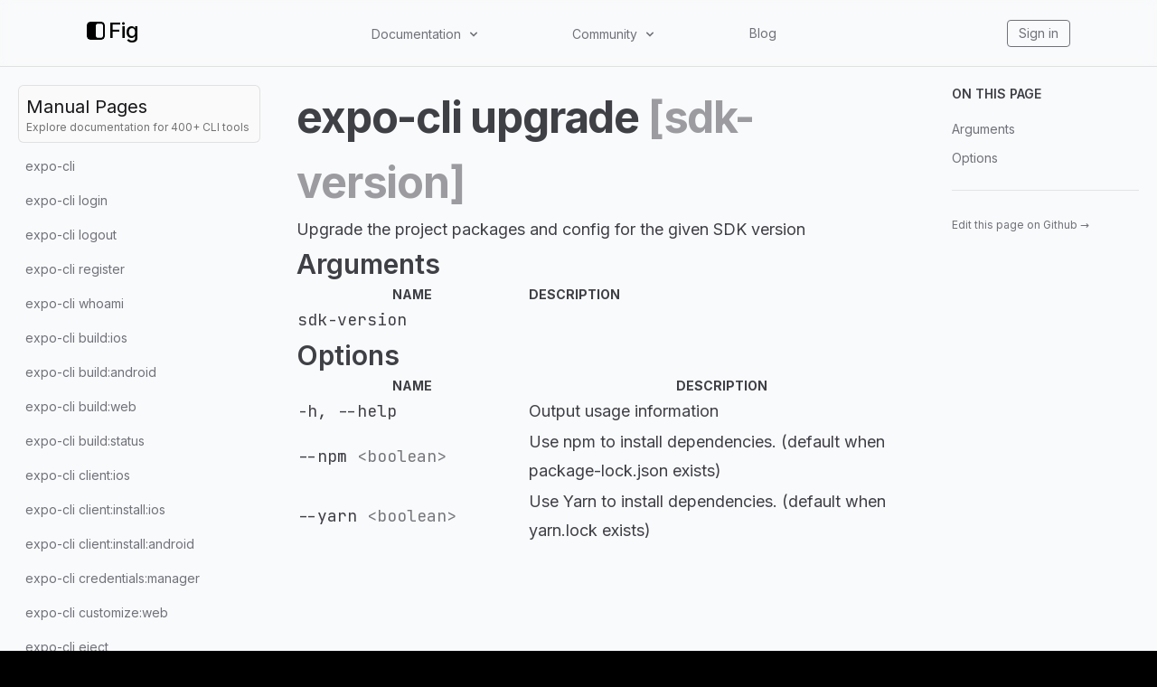

--- FILE ---
content_type: application/javascript; charset=UTF-8
request_url: https://fig.io/_next/static/chunks/pages/privacy-76c90b3da05baf98.js
body_size: 120132
content:
(self.webpackChunk_N_E=self.webpackChunk_N_E||[]).push([[8915],{73030:function(e,n,t){(window.__NEXT_P=window.__NEXT_P||[]).push(["/privacy",function(){return t(533)}])},15405:function(e,n,t){"use strict";var i=t(85893),s=t(86744),a=t(71414),o=(0,s.zo)("div",{width:"100%",background:"#f5f5f5",padding:"2.5rem","@media (max-width: 700px)":{padding:"1.5rem",borderRadius:"0 !important"},"@media (max-width: 450px)":{padding:"1rem"}});n.Z=function(e){var n=e.children,t=e.padded;return(0,i.jsx)(a.Z,{backgroundProp:"black",padded:t,children:(0,i.jsx)(o,{className:"max-w-screen-lg rounded-lg",children:n})})}},71414:function(e,n,t){"use strict";var i=t(85893),s=(0,t(86744).zo)("div",{variants:{padding:{padded:{padding:"1.5rem","@media (max-width: 700px)":{padding:"1.5rem"}},unPadded:{padding:"1.5rem","@media (max-width: 700px)":{padding:0}}}}});n.Z=function(e){var n=e.children,t=e.backgroundProp,a=e.customClasses,o=e.padded,r=void 0===o||o;return(0,i.jsx)("section",{style:{background:t},children:(0,i.jsx)(s,{className:"max-w-screen-lg mx-auto lg:!pt-12 lg:!pb-12 items-center "+a,padding:r?"padded":"unPadded",children:n})})}},533:function(e,n,t){"use strict";t.r(n),t.d(n,{default:function(){return r}});var i=t(85893),s=t(5968),a=t(15405),o=t(2962);function r(){return(0,i.jsxs)(s.Z,{children:[(0,i.jsx)(o.PB,{title:"Privacy"}),(0,i.jsx)(a.Z,{children:(0,i.jsxs)(i.Fragment,{children:[(0,i.jsx)("meta",{httpEquiv:"Content-Type",content:"text/html; charset=utf-8"}),(0,i.jsx)("meta",{name:"Generator",content:"Microsoft Word 15 (filtered)"}),(0,i.jsx)("style",{dangerouslySetInnerHTML:{__html:'\n\x3c!--\n /* Font Definitions */\n @font-face\n\t{font-family:Wingdings;\n\tpanose-1:5 0 0 0 0 0 0 0 0 0;}\n@font-face\n\t{font-family:"MS Mincho";\n\tpanose-1:2 2 6 9 4 2 5 8 3 4;}\n@font-face\n\t{font-family:SimSun;\n\tpanose-1:2 1 6 0 3 1 1 1 1 1;}\n@font-face\n\t{font-family:"MS Gothic";\n\tpanose-1:2 11 6 9 7 2 5 8 2 4;}\n@font-face\n\t{font-family:"Cambria Math";\n\tpanose-1:2 4 5 3 5 4 6 3 2 4;}\n@font-face\n\t{font-family:Calibri;\n\tpanose-1:2 15 5 2 2 2 4 3 2 4;}\n@font-face\n\t{font-family:"Aptos Mono";\n\tpanose-1:2 11 0 9 2 2 2 2 2 4;}\n@font-face\n\t{font-family:"Segoe UI";\n\tpanose-1:2 11 5 2 4 2 4 2 2 3;}\n@font-face\n\t{font-family:"\\@MS Mincho";\n\tpanose-1:2 2 6 9 4 2 5 8 3 4;}\n@font-face\n\t{font-family:"\\@MS Gothic";\n\tpanose-1:2 11 6 9 7 2 5 8 2 4;}\n@font-face\n\t{font-family:"\\@SimSun";\n\tpanose-1:2 1 6 0 3 1 1 1 1 1;}\n /* Style Definitions */\n p.MsoNormal, li.MsoNormal, div.MsoNormal\n\t{margin:0in;\n\tfont-size:11.0pt;\n\tfont-family:"Times New Roman",serif;}\nh1\n\t{margin-top:0in;\n\tmargin-right:0in;\n\tmargin-bottom:12.0pt;\n\tmargin-left:0in;\n\ttext-align:justify;\n\ttext-justify:inter-ideograph;\n\ttext-indent:0in;\n\tpage-break-after:avoid;\n\tfont-size:11.0pt;\n\tfont-family:"Times New Roman",serif;\n\tfont-weight:bold;}\nh2\n\t{margin-top:0in;\n\tmargin-right:0in;\n\tmargin-bottom:12.0pt;\n\tmargin-left:.5in;\n\ttext-align:justify;\n\ttext-justify:inter-ideograph;\n\ttext-indent:-.25in;\n\tfont-size:11.0pt;\n\tfont-family:"Times New Roman",serif;\n\tfont-weight:bold;}\nh3\n\t{margin-top:0in;\n\tmargin-right:0in;\n\tmargin-bottom:12.0pt;\n\tmargin-left:1.0in;\n\ttext-indent:0in;\n\tfont-size:11.0pt;\n\tfont-family:"Times New Roman",serif;\n\tfont-weight:normal;}\nh5\n\t{margin-top:0in;\n\tmargin-right:0in;\n\tmargin-bottom:12.0pt;\n\tmargin-left:0in;\n\ttext-indent:2.0in;\n\tfont-size:11.0pt;\n\tfont-family:"Times New Roman",serif;\n\tfont-weight:normal;}\nh6\n\t{margin-top:0in;\n\tmargin-right:0in;\n\tmargin-bottom:12.0pt;\n\tmargin-left:0in;\n\ttext-indent:2.0in;\n\tfont-size:11.0pt;\n\tfont-family:"Times New Roman",serif;\n\tfont-weight:normal;}\np.MsoHeading7, li.MsoHeading7, div.MsoHeading7\n\t{margin-top:0in;\n\tmargin-right:0in;\n\tmargin-bottom:12.0pt;\n\tmargin-left:0in;\n\ttext-indent:2.5in;\n\tfont-size:11.0pt;\n\tfont-family:"Times New Roman",serif;}\np.MsoHeading8, li.MsoHeading8, div.MsoHeading8\n\t{margin-top:0in;\n\tmargin-right:0in;\n\tmargin-bottom:12.0pt;\n\tmargin-left:0in;\n\ttext-indent:3.0in;\n\tfont-size:11.0pt;\n\tfont-family:"Times New Roman",serif;}\np.MsoHeading9, li.MsoHeading9, div.MsoHeading9\n\t{margin-top:0in;\n\tmargin-right:0in;\n\tmargin-bottom:12.0pt;\n\tmargin-left:0in;\n\ttext-indent:3.5in;\n\tpage-break-after:avoid;\n\tfont-size:11.0pt;\n\tfont-family:"Times New Roman",serif;}\np.MsoToc1, li.MsoToc1, div.MsoToc1\n\t{margin-top:0in;\n\tmargin-right:.2in;\n\tmargin-bottom:0in;\n\tmargin-left:.5in;\n\ttext-indent:-.5in;\n\tfont-size:11.0pt;\n\tfont-family:"Times New Roman",serif;}\np.MsoHeader, li.MsoHeader, div.MsoHeader\n\t{margin:0in;\n\tfont-size:11.0pt;\n\tfont-family:"Times New Roman",serif;}\np.MsoFooter, li.MsoFooter, div.MsoFooter\n\t{mso-style-link:"Footer Char";\n\tmargin:0in;\n\tfont-size:11.0pt;\n\tfont-family:"Times New Roman",serif;}\nspan.MsoEndnoteReference\n\t{vertical-align:super;}\np.MsoListBullet, li.MsoListBullet, div.MsoListBullet\n\t{margin-top:0in;\n\tmargin-right:0in;\n\tmargin-bottom:6.0pt;\n\tmargin-left:0in;\n\ttext-align:justify;\n\ttext-justify:inter-ideograph;\n\tfont-size:11.0pt;\n\tfont-family:"Times New Roman",serif;}\np.MsoBodyText, li.MsoBodyText, div.MsoBodyText\n\t{mso-style-link:"Body Text Char";\n\tmargin-top:0in;\n\tmargin-right:0in;\n\tmargin-bottom:12.0pt;\n\tmargin-left:0in;\n\ttext-align:justify;\n\ttext-justify:inter-ideograph;\n\ttext-indent:.5in;\n\tfont-size:11.0pt;\n\tfont-family:"Times New Roman",serif;}\np.MsoBodyTextIndent, li.MsoBodyTextIndent, div.MsoBodyTextIndent\n\t{mso-style-link:"Body Text Indent Char";\n\tmargin-top:0in;\n\tmargin-right:0in;\n\tmargin-bottom:12.0pt;\n\tmargin-left:.25in;\n\ttext-align:justify;\n\ttext-justify:inter-ideograph;\n\tfont-size:11.0pt;\n\tfont-family:"Times New Roman",serif;}\np.MsoSubtitle, li.MsoSubtitle, div.MsoSubtitle\n\t{mso-style-link:"Subtitle Char";\n\tmargin-top:0in;\n\tmargin-right:0in;\n\tmargin-bottom:12.0pt;\n\tmargin-left:0in;\n\tpage-break-after:avoid;\n\tfont-size:11.0pt;\n\tfont-family:"Times New Roman",serif;\n\tfont-weight:bold;}\na:link, span.MsoHyperlink\n\t{color:blue;\n\ttext-decoration:underline;}\np.MsoListParagraph, li.MsoListParagraph, div.MsoListParagraph\n\t{margin-top:0in;\n\tmargin-right:0in;\n\tmargin-bottom:0in;\n\tmargin-left:33.45pt;\n\ttext-indent:-13.65pt;\n\ttext-autospace:none;\n\tfont-size:11.0pt;\n\tfont-family:"Calibri",sans-serif;}\nspan.SubtitleChar\n\t{mso-style-name:"Subtitle Char";\n\tmso-style-link:Subtitle;\n\tfont-family:"MS Gothic";\n\tfont-weight:bold;}\nspan.FooterChar\n\t{mso-style-name:"Footer Char";\n\tmso-style-link:Footer;\n\tfont-family:"Times New Roman",serif;}\np.BodyTextContinued, li.BodyTextContinued, div.BodyTextContinued\n\t{mso-style-name:"Body Text Continued";\n\tmargin-top:0in;\n\tmargin-right:0in;\n\tmargin-bottom:12.0pt;\n\tmargin-left:0in;\n\ttext-align:justify;\n\ttext-justify:inter-ideograph;\n\tfont-size:11.0pt;\n\tfont-family:"Times New Roman",serif;}\nspan.BodyTextIndentChar\n\t{mso-style-name:"Body Text Indent Char";\n\tmso-style-link:"Body Text Indent";\n\tfont-family:"Times New Roman",serif;}\nspan.BodyTextChar\n\t{mso-style-name:"Body Text Char";\n\tmso-style-link:"Body Text";\n\tfont-family:"Times New Roman",serif;}\np.Bullet1, li.Bullet1, div.Bullet1\n\t{mso-style-name:Bullet1;\n\tmargin-top:0in;\n\tmargin-right:0in;\n\tmargin-bottom:0in;\n\tmargin-left:.5in;\n\ttext-indent:-.25in;\n\tfont-size:11.0pt;\n\tfont-family:"Times New Roman",serif;}\n.MsoChpDefault\n\t{font-size:10.0pt;}\n /* Page Definitions */\n @page WordSection1\n\t{size:8.5in 11.0in;\n\tmargin:1.0in 1.0in 1.0in 1.0in;}\ndiv.WordSection1\n\t{page:WordSection1;}\n /* List Definitions */\n ol\n\t{margin-bottom:0in;}\nul\n\t{margin-bottom:0in;}\n--\x3e\n'}}),(0,i.jsxs)("div",{className:"WordSection1",children:[(0,i.jsx)("p",{className:"MsoNormal",align:"center",style:{textAlign:"center"},children:(0,i.jsx)("b",{children:(0,i.jsx)("span",{style:{fontSize:"10.0pt",fontFamily:'"Calibri",sans-serif'},children:"Hercules Labs Privacy Notice"})})}),(0,i.jsxs)("p",{className:"MsoNormal",children:[(0,i.jsx)("b",{children:(0,i.jsx)("span",{style:{fontSize:"10.0pt",fontFamily:'"Calibri",sans-serif'},children:"Last Updated:"})}),(0,i.jsx)("span",{style:{fontSize:"10.0pt",fontFamily:'"Calibri",sans-serif'},children:(0,i.jsx)("span",{children:" 23 August 2023"})})]}),(0,i.jsx)("p",{className:"MsoNormal",children:(0,i.jsx)("span",{style:{fontSize:"10.0pt",fontFamily:'"Calibri",sans-serif'},children:"\xa0"})}),(0,i.jsx)("p",{className:"MsoBodyText",style:{marginBottom:"0in",textIndent:"0in"},children:(0,i.jsxs)("span",{style:{fontSize:"10.0pt",fontFamily:'"Calibri",sans-serif'},children:["This Privacy Notice applies to Hercules Labs Inc.\u2019s (\u201c",(0,i.jsx)("b",{children:"Hercules Labs"}),",\u201d \u201c",(0,i.jsx)("b",{children:"we"}),",\u201d \u201c",(0,i.jsx)("b",{children:"us"}),",\u201d or \u201c",(0,i.jsx)("b",{children:"our"}),"\u201d) processing of personal information on our websites available at https://fig.io and https://cicada.build (the \u201c",(0,i.jsx)("b",{children:"Website"}),"\u201d or \u201c",(0,i.jsx)("b",{children:"Websites"}),"\u201d), mobile application (the \u201c",(0,i.jsx)("b",{children:"App"}),"\u201d), and other online or offline offerings (collectively, the \u201c",(0,i.jsx)("b",{children:"Services"}),"\u201d).\xa0"," "]})}),(0,i.jsx)("p",{className:"MsoBodyText",style:{marginBottom:"0in",textIndent:"0in"},children:(0,i.jsx)("span",{style:{fontSize:"10.0pt",fontFamily:'"Calibri",sans-serif'},children:"\xa0"})}),(0,i.jsxs)("p",{className:"MsoBodyText",style:{marginBottom:"0in",textIndent:"0in"},children:[(0,i.jsx)("b",{children:(0,i.jsx)("span",{style:{fontSize:"10.0pt",fontFamily:'"Calibri",sans-serif'},children:"An Important Note"})}),(0,i.jsxs)("span",{style:{fontSize:"10.0pt",fontFamily:'"Calibri",sans-serif'},children:[": This Privacy Notice does not apply to any of the personal information that we process on behalf of our enterprise customers through their use of our Services (\u201c",(0,i.jsx)("b",{children:"Customer Data"}),"\u201d). Our customers\u2019 respective privacy policies govern their collection and use of Customer Data. Our processing of Customer Data is governed by the contracts that we have in place with our customers, not this Privacy Notice. Any questions or requests relating to Customer Data should be directed to our customer."]})]}),(0,i.jsx)("p",{className:"MsoBodyText",style:{marginBottom:"0in",textIndent:"0in"},children:(0,i.jsx)("span",{style:{fontSize:"10.0pt",fontFamily:'"Calibri",sans-serif'},children:"\xa0"})}),(0,i.jsxs)("p",{className:"MsoToc1",children:[(0,i.jsx)("a",{name:"SCOPE2F"}),(0,i.jsx)("a",{href:"#_Toc142061016",children:(0,i.jsx)("span",{style:{fontFamily:'"Calibri",sans-serif'},children:"1. UPDATES TO THIS PRIVACY NOTICE"})})]}),(0,i.jsx)("p",{className:"MsoToc1",children:(0,i.jsx)("a",{href:"#_Toc142061017",children:(0,i.jsx)("span",{style:{fontFamily:'"Calibri",sans-serif'},children:"2. PERSONAL INFORMATION WE COLLECT"})})}),(0,i.jsx)("p",{className:"MsoToc1",children:(0,i.jsx)("a",{href:"#_Toc142061018",children:(0,i.jsx)("span",{style:{fontFamily:'"Calibri",sans-serif'},children:"3. HOW WE USE PERSONAL INFORMATION"})})}),(0,i.jsx)("p",{className:"MsoToc1",children:(0,i.jsx)("a",{href:"#_Toc142061019",children:(0,i.jsx)("span",{style:{fontFamily:'"Calibri",sans-serif'},children:"4. HOW WE DISCLOSE PERSONAL INFORMATION"})})}),(0,i.jsx)("p",{className:"MsoToc1",children:(0,i.jsx)("a",{href:"#_Toc142061020",children:(0,i.jsx)("span",{style:{fontFamily:'"Calibri",sans-serif'},children:"5. YOUR PRIVACY CHOICES AND RIGHTS"})})}),(0,i.jsx)("p",{className:"MsoToc1",children:(0,i.jsx)("a",{href:"#_Toc142061021",children:(0,i.jsx)("span",{style:{fontFamily:'"Calibri",sans-serif'},children:"6. INTERNATIONAL TRANSFERS OF PERSONAL INFORMATION"})})}),(0,i.jsx)("p",{className:"MsoToc1",children:(0,i.jsx)("a",{href:"#_Toc142061022",children:(0,i.jsx)("span",{style:{fontFamily:'"Calibri",sans-serif'},children:"7. RETENTION OF PERSONAL INFORMATION"})})}),(0,i.jsx)("p",{className:"MsoToc1",children:(0,i.jsx)("a",{href:"#_Toc142061023",children:(0,i.jsx)("span",{style:{fontFamily:'"Calibri",sans-serif'},children:"8. SUPPLEMENTAL NOTICE FOR NEVADA RESIDENTS"})})}),(0,i.jsx)("p",{className:"MsoToc1",children:(0,i.jsx)("a",{href:"#_Toc142061025",children:(0,i.jsx)("span",{style:{fontFamily:'"Calibri",sans-serif'},children:"9. SUPPLEMENTAL NOTICE FOR EU/UK GDPR"})})}),(0,i.jsx)("p",{className:"MsoToc1",children:(0,i.jsx)("a",{href:"#_Toc142061026",children:(0,i.jsx)("span",{style:{fontFamily:'"Calibri",sans-serif'},children:"10. CHILDREN\u2019S INFORMATION"})})}),(0,i.jsx)("p",{className:"MsoToc1",children:(0,i.jsx)("a",{href:"#_Toc142061027",children:(0,i.jsx)("span",{style:{fontFamily:'"Calibri",sans-serif'},children:"11. THIRD-PARTY WEBSITES/APPLICATIONS"})})}),(0,i.jsx)("p",{className:"MsoToc1",children:(0,i.jsx)("a",{href:"#_Toc142061028",children:(0,i.jsx)("span",{style:{fontFamily:'"Calibri",sans-serif'},children:"12. CONTACT US"})})}),(0,i.jsxs)("p",{className:"MsoToc1",children:[(0,i.jsx)("a",{name:"_Toc94797837"}),(0,i.jsx)("a",{name:"_Toc45292836"}),(0,i.jsx)("a",{name:"_Toc46134263"}),(0,i.jsx)("span",{style:{fontFamily:'"Calibri",sans-serif'},children:"\xa0"})]}),(0,i.jsxs)("h1",{style:{margin:"0in",textIndent:"0in"},children:[(0,i.jsx)("a",{name:"_Toc142039405"}),(0,i.jsxs)("a",{name:"_Toc142061016",children:[(0,i.jsxs)("span",{style:{fontSize:"10.0pt",fontFamily:'"Calibri",sans-serif',color:"black"},children:["1."," "]}),(0,i.jsxs)("span",{style:{fontSize:"10.0pt",fontFamily:'"Calibri",sans-serif'},children:["UPDATES TO THIS PRIVACY"," "]})]}),(0,i.jsx)("span",{style:{fontSize:"10.0pt",fontFamily:'"Calibri",sans-serif'},children:"NOTICE"})]}),(0,i.jsx)("p",{className:"MsoNormal",style:{textAlign:"justify",textJustify:"inter-ideograph"},children:(0,i.jsx)("b",{children:(0,i.jsx)("span",{style:{fontSize:"10.0pt",fontFamily:'"Calibri",sans-serif'},children:"\xa0"})})}),(0,i.jsx)("p",{className:"MsoNormal",style:{textAlign:"justify",textJustify:"inter-ideograph"},children:(0,i.jsxs)("span",{style:{fontSize:"10.0pt",fontFamily:'"Calibri",sans-serif'},children:["We may update this Privacy Notice from time to time in our sole discretion. If we do, we\u2019ll let you know by posting the updated Privacy Notice on our Websites, and/or we may also send other communications."," "]})}),(0,i.jsx)("p",{className:"MsoNormal",style:{textAlign:"justify",textJustify:"inter-ideograph"},children:(0,i.jsx)("span",{className:"MsoEndnoteReference",children:(0,i.jsx)("span",{style:{fontSize:"10.0pt",fontFamily:'"Calibri",sans-serif',verticalAlign:"baseline"},children:"\xa0"})})}),(0,i.jsxs)("h1",{style:{margin:"0in",textIndent:"0in"},children:[(0,i.jsx)("a",{name:"_Toc94797838"}),(0,i.jsx)("a",{name:"_Toc142039406"}),(0,i.jsx)("a",{name:"_Toc142061017"}),(0,i.jsx)("a",{name:"_Toc46134265"}),(0,i.jsx)("a",{name:"_bookmark6"}),(0,i.jsx)("a",{name:"_bookmark5"}),(0,i.jsx)("a",{name:"_bookmark4"}),(0,i.jsx)("a",{name:"I.__PERSONAL_INFORMATION_WE_COLLECT"}),(0,i.jsx)("a",{name:"_PERSONAL_INFORMATION_WE"}),(0,i.jsxs)("span",{style:{fontSize:"10.0pt",fontFamily:'"Calibri",sans-serif',color:"black"},children:["2."," "]}),(0,i.jsx)("span",{style:{fontSize:"10.0pt",fontFamily:'"Calibri",sans-serif'},children:"PERSONAL INFORMATION WE COLLECT"})]}),(0,i.jsx)("p",{className:"MsoBodyText",style:{marginBottom:"0in",textIndent:"0in"},children:(0,i.jsx)("span",{style:{fontSize:"10.0pt",fontFamily:'"Calibri",sans-serif'},children:"\xa0"})}),(0,i.jsx)("p",{className:"MsoBodyText",style:{marginBottom:"0in",textIndent:"0in"},children:(0,i.jsx)("span",{style:{fontSize:"10.0pt",fontFamily:'"Calibri",sans-serif'},children:"We collect personal information that you provide to us, personal information we obtain automatically when you use the Services, and personal information from third-party sources, as described below."})}),(0,i.jsx)("p",{className:"MsoBodyText",style:{marginBottom:"0in",textIndent:"0in"},children:(0,i.jsx)("span",{style:{fontSize:"10.0pt",fontFamily:'"Calibri",sans-serif'},children:"\xa0"})}),(0,i.jsxs)("p",{className:"MsoBodyTextIndent",style:{marginTop:"0in",marginRight:"0in",marginBottom:"0in",marginLeft:".5in",textIndent:"-.25in"},children:[(0,i.jsx)("a",{name:"Information_You_Provide_to_Us._5F"}),(0,i.jsx)("b",{children:(0,i.jsxs)("span",{style:{fontSize:"10.0pt",fontFamily:'"Calibri",sans-serif'},children:["A.",(0,i.jsx)("span",{style:{font:'7.0pt "Times New Roman"'},children:"\xa0\xa0\xa0\xa0"})]})}),(0,i.jsx)("b",{children:(0,i.jsx)("span",{style:{fontSize:"10.0pt",fontFamily:'"Calibri",sans-serif'},children:"Personal Information You Provide to Us Directly"})})]}),(0,i.jsx)("p",{className:"MsoBodyTextIndent",style:{margin:"0in"},children:(0,i.jsx)("span",{style:{fontSize:"10.0pt",fontFamily:'"Calibri",sans-serif'},children:"\xa0"})}),(0,i.jsx)("p",{className:"MsoBodyTextIndent",style:{margin:"0in"},children:(0,i.jsx)("span",{style:{fontSize:"10.0pt",fontFamily:'"Calibri",sans-serif'},children:"We may collect personal information that you provide to us."})}),(0,i.jsx)("p",{className:"MsoBodyTextIndent",style:{margin:"0in"},children:(0,i.jsx)("b",{children:(0,i.jsx)("span",{style:{fontSize:"10.0pt",fontFamily:'"Calibri",sans-serif'},children:"\xa0"})})}),(0,i.jsxs)("p",{className:"MsoListParagraph",style:{marginTop:"0in",marginRight:"0in",marginBottom:"12.0pt",marginLeft:".5in",textAlign:"justify",textJustify:"inter-ideograph",textIndent:"-.25in"},children:[(0,i.jsxs)("span",{style:{fontSize:"10.0pt",fontFamily:"Symbol"},children:["\xb7",(0,i.jsxs)("span",{style:{font:'7.0pt "Times New Roman"'},children:["\xa0\xa0\xa0\xa0\xa0\xa0"," "]})]}),(0,i.jsx)("b",{children:(0,i.jsx)("span",{style:{fontSize:"10.0pt"},children:"Account Information. "})}),(0,i.jsx)("span",{style:{fontSize:"10.0pt"},children:"We may collect personal information in connection with the creation or administration of your account, such as your name, email address, profile picture, and any other information that you provide to us or that we otherwise collect."})]}),(0,i.jsxs)("p",{className:"MsoListParagraph",style:{marginLeft:".5in",textAlign:"justify",textJustify:"inter-ideograph",textIndent:"-.25in"},children:[(0,i.jsxs)("span",{style:{fontSize:"10.0pt",fontFamily:"Symbol"},children:["\xb7",(0,i.jsx)("span",{style:{font:'7.0pt "Times New Roman"'},children:"\xa0\xa0\xa0\xa0\xa0\xa0"})]}),(0,i.jsx)("b",{children:(0,i.jsx)("span",{style:{fontSize:"10.0pt"},children:"Purchases. "})}),(0,i.jsx)("span",{style:{fontSize:"10.0pt"},children:"We may collect personal information and details associated with your purchases, including payment information. Any payments made via our Services are processed by third-party payment processors. We do not directly collect or store any payment card information entered through our Services, but we may receive information associated with your payment card information (e.g., your billing details)."})]}),(0,i.jsx)("p",{className:"MsoListParagraph",children:(0,i.jsx)("b",{children:(0,i.jsx)("span",{style:{fontSize:"10.0pt"},children:"\xa0"})})}),(0,i.jsxs)("p",{className:"MsoBodyTextIndent",style:{marginTop:"0in",marginRight:"0in",marginBottom:"0in",marginLeft:".5in",textIndent:"-.25in"},children:[(0,i.jsxs)("span",{style:{fontSize:"10.0pt",fontFamily:"Symbol"},children:["\xb7",(0,i.jsx)("span",{style:{font:'7.0pt "Times New Roman"'},children:"\xa0\xa0\xa0\xa0\xa0\xa0"})]}),(0,i.jsx)("b",{children:(0,i.jsx)("span",{style:{fontSize:"10.0pt",fontFamily:'"Calibri",sans-serif'},children:"Your Communications with Us"})}),(0,i.jsx)("span",{style:{fontSize:"10.0pt",fontFamily:'"Calibri",sans-serif'},children:". We may collect personal information, such as your name, email address, role, and company name when you contact us."})]}),(0,i.jsx)("p",{className:"MsoListParagraph",children:(0,i.jsx)("b",{children:(0,i.jsx)("span",{style:{fontSize:"10.0pt"},children:"\xa0"})})}),(0,i.jsxs)("p",{className:"MsoBodyTextIndent",style:{marginTop:"0in",marginRight:"0in",marginBottom:"0in",marginLeft:".5in",textIndent:"-.25in"},children:[(0,i.jsxs)("span",{style:{fontSize:"10.0pt",fontFamily:"Symbol"},children:["\xb7",(0,i.jsx)("span",{style:{font:'7.0pt "Times New Roman"'},children:"\xa0\xa0\xa0\xa0\xa0\xa0"})]}),(0,i.jsx)("b",{children:(0,i.jsx)("span",{style:{fontSize:"10.0pt",fontFamily:'"Calibri",sans-serif'},children:"Surveys"})}),(0,i.jsx)("span",{style:{fontSize:"10.0pt",fontFamily:'"Calibri",sans-serif'},children:". We may contact you to participate in surveys. If you decide to participate, we may collect personal information from you in connection with the survey."})]}),(0,i.jsx)("p",{className:"MsoListParagraph",children:(0,i.jsx)("b",{children:(0,i.jsx)("span",{style:{fontSize:"10.0pt"},children:"\xa0"})})}),(0,i.jsxs)("p",{className:"MsoListParagraph",style:{marginLeft:".5in",textAlign:"justify",textJustify:"inter-ideograph",textIndent:"-.25in"},children:[(0,i.jsxs)("span",{style:{fontSize:"10.0pt",fontFamily:"Symbol"},children:["\xb7",(0,i.jsx)("span",{style:{font:'7.0pt "Times New Roman"'},children:"\xa0\xa0\xa0\xa0\xa0\xa0"})]}),(0,i.jsx)("b",{children:(0,i.jsx)("span",{style:{fontSize:"10.0pt"},children:"Interactive Features"})}),(0,i.jsx)("span",{style:{fontSize:"10.0pt"},children:". We and others who use our Services may collect personal information that you submit or make available through our interactive features (e.g., blogs and social media pages). Any information you provide using the public sharing features of the Services will be considered \u201cpublic.\u201d"})]}),(0,i.jsx)("p",{className:"MsoNormal",children:(0,i.jsx)("b",{children:(0,i.jsx)("span",{style:{fontSize:"10.0pt"},children:"\xa0"})})}),(0,i.jsxs)("p",{className:"MsoBodyTextIndent",style:{marginLeft:".5in",textIndent:"-.25in"},children:[(0,i.jsxs)("span",{style:{fontSize:"10.0pt",fontFamily:"Symbol"},children:["\xb7",(0,i.jsx)("span",{style:{font:'7.0pt "Times New Roman"'},children:"\xa0\xa0\xa0\xa0\xa0\xa0"})]}),(0,i.jsx)("b",{children:(0,i.jsxs)("span",{style:{fontSize:"10.0pt",fontFamily:'"Calibri",sans-serif'},children:["Conferences, Trade Shows, and Other Events."," "]})}),(0,i.jsxs)("span",{style:{fontSize:"10.0pt",fontFamily:'"Calibri",sans-serif'},children:["We may collect personal information from individuals when we attend or host conferences, trade shows, and other events.",(0,i.jsx)("b",{})]})]}),(0,i.jsxs)("p",{className:"MsoBodyTextIndent",style:{marginLeft:".5in",textIndent:"-.25in"},children:[(0,i.jsxs)("span",{style:{fontSize:"10.0pt",fontFamily:"Symbol"},children:["\xb7",(0,i.jsx)("span",{style:{font:'7.0pt "Times New Roman"'},children:"\xa0\xa0\xa0\xa0\xa0\xa0"})]}),(0,i.jsx)("b",{children:(0,i.jsxs)("span",{style:{fontSize:"10.0pt",fontFamily:'"Calibri",sans-serif'},children:["Business Development and Strategic Partnerships."," "]})}),(0,i.jsxs)("span",{style:{fontSize:"10.0pt",fontFamily:'"Calibri",sans-serif'},children:["We may collect personal information from individuals and third parties to assess and pursue potential business opportunities.",(0,i.jsx)("b",{children:" "})]})]}),(0,i.jsxs)("p",{className:"MsoBodyTextIndent",style:{marginTop:"0in",marginRight:"0in",marginBottom:"0in",marginLeft:".5in",textIndent:"-.25in"},children:[(0,i.jsxs)("span",{style:{fontSize:"10.0pt",fontFamily:"Symbol"},children:["\xb7",(0,i.jsx)("span",{style:{font:'7.0pt "Times New Roman"'},children:"\xa0\xa0\xa0\xa0\xa0\xa0"})]}),(0,i.jsx)("b",{children:(0,i.jsxs)("span",{style:{fontSize:"10.0pt",fontFamily:'"Calibri",sans-serif'},children:["Job Applications."," "]})}),(0,i.jsx)("span",{style:{fontSize:"10.0pt",fontFamily:'"Calibri",sans-serif'},children:"If you apply for a job with us, we will collect any personal information you provide with your application, such as your contact information and CV."})]}),(0,i.jsx)("p",{className:"MsoBodyTextIndent",style:{margin:"0in"},children:(0,i.jsx)("b",{children:(0,i.jsx)("span",{style:{fontSize:"10.0pt",fontFamily:'"Calibri",sans-serif',background:"yellow"},children:"\xa0"})})}),(0,i.jsxs)("p",{className:"MsoBodyTextIndent",style:{marginTop:"0in",marginRight:"0in",marginBottom:"0in",marginLeft:".5in",textIndent:"-.25in"},children:[(0,i.jsx)("b",{children:(0,i.jsxs)("span",{style:{fontSize:"10.0pt",fontFamily:'"Calibri",sans-serif'},children:["B.",(0,i.jsx)("span",{style:{font:'7.0pt "Times New Roman"'},children:"\xa0\xa0\xa0\xa0"})]})}),(0,i.jsx)("b",{children:(0,i.jsxs)("span",{style:{fontSize:"10.0pt",fontFamily:'"Calibri",sans-serif'},children:["Personal Information Collected Automatically"," "]})})]}),(0,i.jsx)("p",{className:"MsoBodyTextIndent",style:{margin:"0in"},children:(0,i.jsx)("span",{style:{fontSize:"10.0pt",fontFamily:'"Calibri",sans-serif'},children:"\xa0"})}),(0,i.jsx)("p",{className:"MsoBodyTextIndent",style:{margin:"0in"},children:(0,i.jsx)("span",{style:{fontSize:"10.0pt",fontFamily:'"Calibri",sans-serif'},children:"We may collect personal information automatically when you use the Services."})}),(0,i.jsx)("p",{className:"MsoBodyTextIndent",style:{margin:"0in"},children:(0,i.jsx)("span",{style:{fontSize:"10.0pt",fontFamily:'"Calibri",sans-serif'},children:"\xa0"})}),(0,i.jsxs)("p",{className:"MsoBodyTextIndent",style:{marginLeft:".5in",textIndent:"-.25in"},children:[(0,i.jsxs)("span",{style:{fontSize:"10.0pt",fontFamily:"Symbol"},children:["\xb7",(0,i.jsx)("span",{style:{font:'7.0pt "Times New Roman"'},children:"\xa0\xa0\xa0\xa0\xa0\xa0"})]}),(0,i.jsx)("b",{children:(0,i.jsx)("span",{style:{fontSize:"10.0pt",fontFamily:'"Calibri",sans-serif'},children:"Automatic Collection of Personal Information"})}),(0,i.jsxs)("span",{style:{fontSize:"10.0pt",fontFamily:'"Calibri",sans-serif'},children:[". We track basic usage metrics (outlined below) as well as error/crash reports. This enables us to make better product decisions and provide better support."," "]})]}),(0,i.jsxs)("p",{className:"MsoBodyTextIndent",style:{marginLeft:"1.0in",textIndent:"-.25in"},children:[(0,i.jsxs)("span",{style:{fontSize:"10.0pt",fontFamily:'"Courier New"'},children:["o",(0,i.jsx)("span",{style:{font:'7.0pt "Times New Roman"'},children:"\xa0\xa0"})]}),(0,i.jsx)("b",{children:(0,i.jsx)("span",{style:{fontSize:"10.0pt",fontFamily:'"Calibri",sans-serif'},children:"CLI Usage"})}),(0,i.jsxs)("span",{style:{fontSize:"10.0pt",fontFamily:'"Calibri",sans-serif'},children:[". Each time you run a"," "]}),(0,i.jsx)("span",{style:{fontSize:"10.0pt",fontFamily:'"Aptos Mono"'},children:"fig"}),(0,i.jsxs)("span",{style:{fontSize:"10.0pt",fontFamily:'"Calibri",sans-serif'},children:["cli command (like"," "]}),(0,i.jsx)("span",{style:{fontSize:"10.0pt",fontFamily:'"Aptos Mono"'},children:"fig update"}),(0,i.jsxs)("span",{style:{fontSize:"10.0pt",fontFamily:'"Calibri",sans-serif'},children:["), we send a ping to Fig's servers. The CLI is an important part of the Fig app. If commands like"," "]}),(0,i.jsx)("span",{style:{fontSize:"10.0pt",fontFamily:'"Aptos Mono"'},children:"fig update"}),(0,i.jsx)("span",{style:{fontSize:"10.0pt",fontFamily:'"Calibri",sans-serif'},children:"break, up to date versions of Fig can't be downloaded for users, meaning Fig will break. Note: only the subcommand selected (e.g., \u201c"}),(0,i.jsx)("span",{style:{fontSize:"10.0pt",fontFamily:'"Aptos Mono"'},children:"update"}),(0,i.jsx)("span",{style:{fontSize:"10.0pt",fontFamily:'"Calibri",sans-serif'},children:"\u201d or \u201c"}),(0,i.jsx)("span",{style:{fontSize:"10.0pt",fontFamily:'"Aptos Mono"'},children:"source"}),(0,i.jsx)("span",{style:{fontSize:"10.0pt",fontFamily:'"Calibri",sans-serif'},children:"\u201d) is sent. Any arguments passed to the subcommands are not sent."})]}),(0,i.jsxs)("p",{className:"MsoBodyTextIndent",style:{marginLeft:"1.0in",textIndent:"-.25in"},children:[(0,i.jsxs)("span",{style:{fontSize:"10.0pt",fontFamily:'"Courier New"'},children:["o",(0,i.jsx)("span",{style:{font:'7.0pt "Times New Roman"'},children:"\xa0\xa0"})]}),(0,i.jsx)("b",{children:(0,i.jsx)("span",{style:{fontSize:"10.0pt",fontFamily:'"Calibri",sans-serif'},children:"Autocomplete Usage."})}),(0,i.jsxs)("span",{style:{fontSize:"10.0pt",fontFamily:'"Calibri",sans-serif'},children:["We send a ping each time you select an autocomplete suggestion. The ping contains the root command you used (e.g.,"," "]}),(0,i.jsx)("span",{style:{fontSize:"10.0pt",fontFamily:'"Aptos Mono"'},children:"git"}),(0,i.jsxs)("span",{style:{fontSize:"10.0pt",fontFamily:'"Calibri",sans-serif'},children:[","," "]}),(0,i.jsx)("span",{style:{fontSize:"10.0pt",fontFamily:'"Aptos Mono"'},children:"cd"}),(0,i.jsxs)("span",{style:{fontSize:"10.0pt",fontFamily:'"Calibri",sans-serif'},children:[","," "]}),(0,i.jsx)("span",{style:{fontSize:"10.0pt",fontFamily:'"Aptos Mono"'},children:"aws"}),(0,i.jsxs)("span",{style:{fontSize:"10.0pt",fontFamily:'"Calibri",sans-serif'},children:[","," "]}),(0,i.jsx)("span",{style:{fontSize:"10.0pt",fontFamily:'"Aptos Mono"'},children:"etc"}),(0,i.jsx)("span",{style:{fontSize:"10.0pt",fontFamily:'"Calibri",sans-serif'},children:") and nothing else (i.e., if you select \u201c"}),(0,i.jsx)("span",{style:{fontSize:"10.0pt",fontFamily:'"Aptos Mono"'},children:"commit"}),(0,i.jsx)("span",{style:{fontSize:"10.0pt",fontFamily:'"Calibri",sans-serif'},children:"\u201d in \u201c"}),(0,i.jsx)("span",{style:{fontSize:"10.0pt",fontFamily:'"Aptos Mono"'},children:"git commit"}),(0,i.jsxs)("span",{style:{fontSize:"10.0pt",fontFamily:'"Calibri",sans-serif'},children:["\u201d, all we see is"," "]}),(0,i.jsx)("span",{style:{fontSize:"10.0pt",fontFamily:'"Aptos Mono"'},children:"git"}),(0,i.jsx)("span",{style:{fontSize:"10.0pt",fontFamily:'"Calibri",sans-serif'},children:")."})]}),(0,i.jsxs)("p",{className:"MsoBodyTextIndent",style:{marginLeft:"1.0in",textIndent:"-.25in"},children:[(0,i.jsxs)("span",{style:{fontSize:"10.0pt",fontFamily:'"Courier New"'},children:["o",(0,i.jsx)("span",{style:{font:'7.0pt "Times New Roman"'},children:"\xa0\xa0"})]}),(0,i.jsx)("b",{children:(0,i.jsx)("span",{style:{fontSize:"10.0pt",fontFamily:'"Calibri",sans-serif'},children:"Fig Dashboard Usage."})}),(0,i.jsxs)("span",{style:{fontSize:"10.0pt",fontFamily:'"Calibri",sans-serif'},children:["The \u201cFig Dashboard\u201d is the interface for managing all other Fig apps (like Dotfiles, Scripts, Credential, etc.). You access it by running"," "]}),(0,i.jsx)("span",{style:{fontSize:"10.0pt",fontFamily:'"Aptos Mono"'},children:"fig"}),(0,i.jsx)("span",{style:{fontSize:"10.0pt",fontFamily:'"Calibri",sans-serif'},children:". It is web-based but rendered using the operating system's native web view, rather than Electron/Chromium. We track interactions like navigation in the sidebar, creating new workflows/dotfiles, or adding a teammate. Any data you input into Fig Dashboard is stored on our servers unless you are an enterprise plan that is self-hosted. Any field labelled as \u201csecret\u201d is encrypted in transit and at rest."})]}),(0,i.jsxs)("p",{className:"MsoBodyTextIndent",style:{marginLeft:"1.0in",textIndent:"-.25in"},children:[(0,i.jsxs)("span",{style:{fontSize:"10.0pt",fontFamily:'"Courier New"'},children:["o",(0,i.jsx)("span",{style:{font:'7.0pt "Times New Roman"'},children:"\xa0\xa0"})]}),(0,i.jsx)("b",{children:(0,i.jsx)("span",{style:{fontSize:"10.0pt",fontFamily:'"Calibri",sans-serif'},children:"Terminal Usage."})}),(0,i.jsx)("span",{style:{fontSize:"10.0pt",fontFamily:'"Calibri",sans-serif'},children:"Sometimes developers use the Terminal 100+ times a day. Other times they don't use it at all. If someone uses Fig 50 times one day but 0 times the next day, is it because they turned off Fig or because they didn't use a Terminal? Having a high-level picture of this without being intrusive will help us make better product decisions. Therefore, once a day, Fig sends a single ping with aggregated metrics on how long you used the Terminal, how many times Fig popped up, and how many times you interacted with Fig."})]}),(0,i.jsxs)("p",{className:"MsoBodyTextIndent",style:{marginLeft:"1.0in",textIndent:"-.25in"},children:[(0,i.jsxs)("span",{style:{fontSize:"10.0pt",fontFamily:'"Courier New"'},children:["o",(0,i.jsx)("span",{style:{font:'7.0pt "Times New Roman"'},children:"\xa0\xa0"})]}),(0,i.jsx)("b",{children:(0,i.jsxs)("span",{style:{fontSize:"10.0pt",fontFamily:'"Calibri",sans-serif'},children:["Errors/Crash Reports."," "]})}),(0,i.jsxs)("span",{style:{fontSize:"10.0pt",fontFamily:'"Calibri",sans-serif'},children:["We",(0,i.jsx)("b",{}),"use Sentry as our error tracking tool. We send events to Sentry if the Fig app crashes and is then restarted. We also send any uncaught errors. We make sure these errors do not contain any potentially sensitive data (e.g., breadcrumbs do not contain any logs that could contain terminal keystrokes). We also use telemetry to ensure that integrations such as Input Method and Accessibility APIs are installed correctly. Knowing if an integration is breaking helps us prioritize."]})," "]}),(0,i.jsxs)("p",{className:"MsoBodyTextIndent",style:{marginTop:"0in",marginRight:"0in",marginBottom:"0in",marginLeft:"1.0in",textIndent:"-.25in"},children:[(0,i.jsxs)("span",{style:{fontSize:"10.0pt",fontFamily:'"Courier New"'},children:["o",(0,i.jsx)("span",{style:{font:'7.0pt "Times New Roman"'},children:"\xa0\xa0"})]}),(0,i.jsx)("b",{children:(0,i.jsx)("span",{style:{fontSize:"10.0pt",fontFamily:'"Calibri",sans-serif'},children:"Basic App Usage"})}),(0,i.jsxs)("span",{style:{fontSize:"10.0pt",fontFamily:'"Calibri",sans-serif'},children:[". We send a ping for basic app events like login, quit, onboarding completion, updating, and turning autocomplete on/off."," "]})]}),(0,i.jsxs)("p",{className:"MsoBodyTextIndent",style:{marginTop:"12.0pt",marginRight:"0in",marginBottom:"0in",marginLeft:".5in",textIndent:"-.25in"},children:[(0,i.jsxs)("span",{style:{fontSize:"10.0pt",fontFamily:"Symbol"},children:["\xb7",(0,i.jsx)("span",{style:{font:'7.0pt "Times New Roman"'},children:"\xa0\xa0\xa0\xa0\xa0\xa0"})]}),(0,i.jsx)("b",{children:(0,i.jsx)("span",{style:{fontSize:"10.0pt",fontFamily:'"Calibri",sans-serif'},children:"Disable Telemetry"})}),(0,i.jsxs)("span",{style:{fontSize:"10.0pt",fontFamily:'"Calibri",sans-serif'},children:[". You can disable all telemetry and crash reports by running"," "]}),(0,i.jsx)("span",{style:{fontSize:"10.0pt",fontFamily:'"Aptos Mono"'},children:"fig telemetry disable"}),(0,i.jsx)("span",{style:{fontSize:"10.0pt",fontFamily:'"Calibri",sans-serif'},children:"."})]}),(0,i.jsx)("p",{className:"MsoBodyTextIndent",style:{marginTop:"0in",marginRight:"0in",marginBottom:"0in",marginLeft:".5in"},children:(0,i.jsx)("span",{style:{fontSize:"10.0pt",fontFamily:'"Calibri",sans-serif'},children:"\xa0"})}),(0,i.jsxs)("p",{className:"MsoBodyTextIndent",style:{marginTop:"0in",marginRight:"0in",marginBottom:"0in",marginLeft:".5in",textIndent:"-.25in"},children:[(0,i.jsxs)("span",{style:{fontSize:"10.0pt",fontFamily:"Symbol"},children:["\xb7",(0,i.jsx)("span",{style:{font:'7.0pt "Times New Roman"'},children:"\xa0\xa0\xa0\xa0\xa0\xa0"})]}),(0,i.jsx)("b",{children:(0,i.jsx)("span",{style:{fontSize:"10.0pt",fontFamily:'"Calibri",sans-serif'},children:"Cookie Notice (and Other Technologies)"})}),(0,i.jsxs)("span",{style:{fontSize:"10.0pt",fontFamily:'"Calibri",sans-serif'},children:[". We, as well as third parties, may use cookies, pixel tags, and other technologies (\u201c",(0,i.jsx)("b",{children:"Technologies"}),"\u201d) to automatically collect information through your use of the Services."," "]})]}),(0,i.jsx)("p",{className:"MsoBodyTextIndent",style:{marginTop:"0in",marginRight:"0in",marginBottom:"0in",marginLeft:".5in"},children:(0,i.jsx)("span",{style:{fontSize:"10.0pt",fontFamily:'"Calibri",sans-serif'},children:"\xa0"})}),(0,i.jsxs)("p",{className:"MsoBodyTextIndent",style:{marginTop:"0in",marginRight:"0in",marginBottom:"0in",marginLeft:"1.0in",textIndent:"-.25in"},children:[(0,i.jsxs)("span",{style:{fontSize:"10.0pt",fontFamily:'"Courier New"'},children:["o",(0,i.jsx)("span",{style:{font:'7.0pt "Times New Roman"'},children:"\xa0\xa0"})]}),(0,i.jsx)("b",{children:(0,i.jsx)("span",{style:{fontSize:"10.0pt",fontFamily:'"Calibri",sans-serif'},children:"Cookies"})}),(0,i.jsx)("span",{style:{fontSize:"10.0pt",fontFamily:'"Calibri",sans-serif'},children:". Cookies are small text files placed in device browsers that store preferences and facilitate and enhance your experience."})]}),(0,i.jsx)("p",{className:"MsoBodyTextIndent",style:{marginTop:"0in",marginRight:"0in",marginBottom:"0in",marginLeft:"1.0in"},children:(0,i.jsx)("span",{style:{fontSize:"10.0pt",fontFamily:'"Calibri",sans-serif'},children:"\xa0"})}),(0,i.jsxs)("p",{className:"MsoBodyTextIndent",style:{marginLeft:"1.0in",textIndent:"-.25in"},children:[(0,i.jsxs)("span",{style:{fontSize:"10.0pt",fontFamily:'"Courier New"'},children:["o",(0,i.jsx)("span",{style:{font:'7.0pt "Times New Roman"'},children:"\xa0\xa0"})]}),(0,i.jsx)("b",{children:(0,i.jsx)("span",{style:{fontSize:"10.0pt",fontFamily:'"Calibri",sans-serif'},children:"Pixel Tags/Web Beacons"})}),(0,i.jsx)("span",{style:{fontSize:"10.0pt",fontFamily:'"Calibri",sans-serif'},children:". A pixel tag (also known as a web beacon) is a piece of code embedded in the Services that collects information about engagement on the Services. The use of a pixel tag allows us to record, for example, that a user has visited, a particular web page or clicked on a particular advertisement. We may also include web beacons in e-mails to understand whether messages have been opened, acted on, or forwarded."})]}),(0,i.jsxs)("p",{className:"MsoBodyTextIndent",style:{marginTop:"0in",marginRight:"0in",marginBottom:"0in",marginLeft:".5in",textIndent:"-.25in"},children:[(0,i.jsx)("b",{children:(0,i.jsxs)("span",{style:{fontSize:"10.0pt",fontFamily:'"Calibri",sans-serif'},children:["C.",(0,i.jsx)("span",{style:{font:'7.0pt "Times New Roman"'},children:"\xa0\xa0\xa0\xa0"})]})}),(0,i.jsx)("b",{children:(0,i.jsx)("span",{style:{fontSize:"10.0pt",fontFamily:'"Calibri",sans-serif'},children:"Personal Information Collected from Third-Party Sources"})})]}),(0,i.jsx)("p",{className:"MsoBodyTextIndent",style:{marginTop:"0in",marginRight:"0in",marginBottom:"0in",marginLeft:".5in"},children:(0,i.jsx)("b",{children:(0,i.jsx)("span",{style:{fontSize:"10.0pt",fontFamily:'"Calibri",sans-serif',background:"yellow"},children:"\xa0"})})}),(0,i.jsx)("p",{className:"MsoBodyTextIndent",style:{marginLeft:"0in"},children:(0,i.jsxs)("span",{style:{fontSize:"10.0pt",fontFamily:'"Calibri",sans-serif'},children:["We may collect personal information from other sources, including through third-party services and organizations."," ",(0,i.jsx)("a",{name:"_Hlk92103095"})]})}),(0,i.jsxs)("h1",{style:{margin:"0in",textIndent:"0in"},children:[(0,i.jsx)("a",{name:"_Toc94797839"}),(0,i.jsx)("a",{name:"_Toc142039407"}),(0,i.jsx)("a",{name:"_Toc142061018"}),(0,i.jsx)("a",{name:"II.__HOW_WE_USE_YOUR_INFORMATION.16F"}),(0,i.jsx)("a",{name:"_HOW_WE_USE"}),(0,i.jsxs)("span",{style:{fontSize:"10.0pt",fontFamily:'"Calibri",sans-serif',color:"black"},children:["3."," "]}),(0,i.jsx)("span",{style:{fontSize:"10.0pt",fontFamily:'"Calibri",sans-serif'},children:"HOW WE USE PERSONAL INFORMATION"})]}),(0,i.jsxs)("p",{className:"BodyTextContinued",style:{marginBottom:"0in"},children:[(0,i.jsx)("a",{name:"_bookmark29"}),(0,i.jsx)("a",{name:"_bookmark28"}),(0,i.jsx)("a",{name:"_bookmark27"}),(0,i.jsx)("a",{name:"_bookmark26"}),(0,i.jsx)("a",{name:"_bookmark25"}),(0,i.jsx)("a",{name:"_bookmark24"}),(0,i.jsx)("span",{style:{fontSize:"10.0pt",fontFamily:'"Calibri",sans-serif'},children:"\xa0"})]}),(0,i.jsx)("p",{className:"BodyTextContinued",style:{marginBottom:"0in"},children:(0,i.jsx)("span",{style:{fontSize:"10.0pt",fontFamily:'"Calibri",sans-serif'},children:"We use personal information to provide the Services, for administrative purposes, and to provide you with marketing materials, as described below."})}),(0,i.jsx)("p",{className:"MsoNormal",children:(0,i.jsx)("span",{style:{fontSize:"10.0pt",fontFamily:'"Calibri",sans-serif'},children:"\xa0"})}),(0,i.jsxs)("p",{className:"MsoBodyTextIndent",style:{marginTop:"0in",marginRight:"0in",marginBottom:"0in",marginLeft:".5in",textIndent:"-.25in"},children:[(0,i.jsx)("b",{children:(0,i.jsxs)("span",{style:{fontSize:"10.0pt",fontFamily:'"Calibri",sans-serif'},children:["A.",(0,i.jsx)("span",{style:{font:'7.0pt "Times New Roman"'},children:"\xa0\xa0\xa0\xa0"})]})}),(0,i.jsx)("b",{children:(0,i.jsx)("span",{style:{fontSize:"10.0pt",fontFamily:'"Calibri",sans-serif'},children:"Provide the Services"})})]}),(0,i.jsx)("p",{className:"MsoBodyTextIndent",style:{margin:"0in"},children:(0,i.jsx)("span",{style:{fontSize:"10.0pt",fontFamily:'"Calibri",sans-serif'},children:"\xa0"})}),(0,i.jsx)("p",{className:"MsoBodyTextIndent",style:{margin:"0in"},children:(0,i.jsx)("span",{style:{fontSize:"10.0pt",fontFamily:'"Calibri",sans-serif'},children:"We use personal information to fulfill our contract with you and provide the Services, such as:"})}),(0,i.jsx)("p",{className:"MsoBodyTextIndent",style:{margin:"0in"},children:(0,i.jsx)("span",{style:{fontSize:"10.0pt",fontFamily:'"Calibri",sans-serif'},children:"\xa0"})}),(0,i.jsxs)("p",{className:"Bullet1",children:[(0,i.jsxs)("span",{style:{fontSize:"10.0pt",fontFamily:"Symbol",color:"black"},children:["\xb7",(0,i.jsxs)("span",{style:{font:'7.0pt "Times New Roman"'},children:["\xa0\xa0\xa0\xa0\xa0\xa0"," "]})]}),(0,i.jsx)("span",{style:{fontSize:"10.0pt",fontFamily:'"Calibri",sans-serif'},children:"Managing your information;"})]}),(0,i.jsxs)("p",{className:"Bullet1",children:[(0,i.jsxs)("span",{style:{fontSize:"10.0pt",fontFamily:"Symbol",color:"black"},children:["\xb7",(0,i.jsxs)("span",{style:{font:'7.0pt "Times New Roman"'},children:["\xa0\xa0\xa0\xa0\xa0\xa0"," "]})]}),(0,i.jsx)("span",{style:{fontSize:"10.0pt",fontFamily:'"Calibri",sans-serif'},children:"Providing access to certain areas, functionalities, and features of the Services;"})]}),(0,i.jsxs)("p",{className:"Bullet1",children:[(0,i.jsxs)("span",{style:{fontSize:"10.0pt",fontFamily:"Symbol",color:"black"},children:["\xb7",(0,i.jsxs)("span",{style:{font:'7.0pt "Times New Roman"'},children:["\xa0\xa0\xa0\xa0\xa0\xa0"," "]})]}),(0,i.jsxs)("span",{style:{fontSize:"10.0pt",fontFamily:'"Calibri",sans-serif'},children:["Answering requests for support;"," "]})]}),(0,i.jsxs)("p",{className:"Bullet1",children:[(0,i.jsxs)("span",{style:{fontSize:"10.0pt",fontFamily:"Symbol",color:"black"},children:["\xb7",(0,i.jsxs)("span",{style:{font:'7.0pt "Times New Roman"'},children:["\xa0\xa0\xa0\xa0\xa0\xa0"," "]})]}),(0,i.jsx)("span",{style:{fontSize:"10.0pt",fontFamily:'"Calibri",sans-serif'},children:"Communicating with you;"})]}),(0,i.jsxs)("p",{className:"Bullet1",children:[(0,i.jsxs)("span",{style:{fontSize:"10.0pt",fontFamily:"Symbol",color:"black"},children:["\xb7",(0,i.jsxs)("span",{style:{font:'7.0pt "Times New Roman"'},children:["\xa0\xa0\xa0\xa0\xa0\xa0"," "]})]}),(0,i.jsx)("span",{style:{fontSize:"10.0pt",fontFamily:'"Calibri",sans-serif'},children:"Processing your financial information and other payment methods for Services purchased;"})]}),(0,i.jsxs)("p",{className:"Bullet1",children:[(0,i.jsxs)("span",{style:{fontSize:"10.0pt",fontFamily:"Symbol",color:"black"},children:["\xb7",(0,i.jsxs)("span",{style:{font:'7.0pt "Times New Roman"'},children:["\xa0\xa0\xa0\xa0\xa0\xa0"," "]})]}),(0,i.jsx)("span",{style:{fontSize:"10.0pt",fontFamily:'"Calibri",sans-serif'},children:"Processing applications if you apply for a job we post on our Services; and"})]}),(0,i.jsxs)("p",{className:"Bullet1",children:[(0,i.jsxs)("span",{style:{fontSize:"10.0pt",fontFamily:"Symbol",color:"black"},children:["\xb7",(0,i.jsxs)("span",{style:{font:'7.0pt "Times New Roman"'},children:["\xa0\xa0\xa0\xa0\xa0\xa0"," "]})]}),(0,i.jsxs)("span",{style:{fontSize:"10.0pt",fontFamily:'"Calibri",sans-serif'},children:["Allowing you to register for events."," "]})]}),(0,i.jsx)("p",{className:"Bullet1",children:(0,i.jsx)("span",{style:{fontSize:"10.0pt",fontFamily:'"Calibri",sans-serif'},children:"\xa0"})}),(0,i.jsxs)("p",{className:"MsoBodyTextIndent",style:{marginTop:"0in",marginRight:"0in",marginBottom:"0in",marginLeft:".5in",textIndent:"-.25in"},children:[(0,i.jsx)("b",{children:(0,i.jsxs)("span",{style:{fontSize:"10.0pt",fontFamily:'"Calibri",sans-serif'},children:["B.",(0,i.jsx)("span",{style:{font:'7.0pt "Times New Roman"'},children:"\xa0\xa0\xa0\xa0"})]})}),(0,i.jsx)("b",{children:(0,i.jsx)("span",{style:{fontSize:"10.0pt",fontFamily:'"Calibri",sans-serif'},children:"Administrative Purposes"})})]}),(0,i.jsx)("p",{className:"MsoSubtitle",style:{marginBottom:"0in"},children:(0,i.jsx)("span",{style:{fontSize:"10.0pt",fontFamily:'"Calibri",sans-serif',fontWeight:"normal"},children:"\xa0"})}),(0,i.jsx)("p",{className:"MsoSubtitle",style:{marginBottom:"0in"},children:(0,i.jsx)("span",{style:{fontSize:"10.0pt",fontFamily:'"Calibri",sans-serif',fontWeight:"normal"},children:"We use personal information for various administrative purposes, such as:"})}),(0,i.jsx)("p",{className:"MsoNormal",children:(0,i.jsx)("span",{style:{fontSize:"10.0pt",fontFamily:'"Calibri",sans-serif'},children:"\xa0"})}),(0,i.jsxs)("p",{className:"Bullet1",children:[(0,i.jsxs)("span",{style:{fontSize:"10.0pt",fontFamily:"Symbol",color:"black"},children:["\xb7",(0,i.jsxs)("span",{style:{font:'7.0pt "Times New Roman"'},children:["\xa0\xa0\xa0\xa0\xa0\xa0"," "]})]}),(0,i.jsx)("span",{style:{fontSize:"10.0pt",fontFamily:'"Calibri",sans-serif'},children:"Pursuing our legitimate interests such as direct marketing, research and development (including marketing research), network and information security, and fraud prevention;"})]}),(0,i.jsxs)("p",{className:"Bullet1",children:[(0,i.jsxs)("span",{style:{fontSize:"10.0pt",fontFamily:"Symbol",color:"black"},children:["\xb7",(0,i.jsxs)("span",{style:{font:'7.0pt "Times New Roman"'},children:["\xa0\xa0\xa0\xa0\xa0\xa0"," "]})]}),(0,i.jsx)("span",{style:{fontSize:"10.0pt",fontFamily:'"Calibri",sans-serif'},children:"Detecting security incidents, protecting against malicious, deceptive, fraudulent or illegal activity, and prosecuting those responsible for that activity;"})]}),(0,i.jsxs)("p",{className:"Bullet1",children:[(0,i.jsxs)("span",{style:{fontSize:"10.0pt",fontFamily:"Symbol",color:"black"},children:["\xb7",(0,i.jsxs)("span",{style:{font:'7.0pt "Times New Roman"'},children:["\xa0\xa0\xa0\xa0\xa0\xa0"," "]})]}),(0,i.jsxs)("span",{style:{fontSize:"10.0pt",fontFamily:'"Calibri",sans-serif'},children:["Carrying out analytics;"," "]})]}),(0,i.jsxs)("p",{className:"Bullet1",children:[(0,i.jsxs)("span",{style:{fontSize:"10.0pt",fontFamily:"Symbol",color:"black"},children:["\xb7",(0,i.jsxs)("span",{style:{font:'7.0pt "Times New Roman"'},children:["\xa0\xa0\xa0\xa0\xa0\xa0"," "]})]}),(0,i.jsxs)("span",{style:{fontSize:"10.0pt",fontFamily:'"Calibri",sans-serif'},children:["Measuring interest and engagement in the Services;"," "]})]}),(0,i.jsxs)("p",{className:"Bullet1",children:[(0,i.jsxs)("span",{style:{fontSize:"10.0pt",fontFamily:"Symbol",color:"black"},children:["\xb7",(0,i.jsxs)("span",{style:{font:'7.0pt "Times New Roman"'},children:["\xa0\xa0\xa0\xa0\xa0\xa0"," "]})]}),(0,i.jsxs)("span",{style:{fontSize:"10.0pt",fontFamily:'"Calibri",sans-serif'},children:["Improving, upgrading, or enhancing the Services;"," ",(0,i.jsx)("a",{name:"_bookmark22"})]})]}),(0,i.jsxs)("p",{className:"Bullet1",children:[(0,i.jsxs)("span",{style:{fontSize:"10.0pt",fontFamily:"Symbol",color:"black"},children:["\xb7",(0,i.jsxs)("span",{style:{font:'7.0pt "Times New Roman"'},children:["\xa0\xa0\xa0\xa0\xa0\xa0"," "]})]}),(0,i.jsx)("span",{style:{fontSize:"10.0pt",fontFamily:'"Calibri",sans-serif'},children:"Developing new products and services;"})]}),(0,i.jsxs)("p",{className:"Bullet1",children:[(0,i.jsxs)("span",{style:{fontSize:"10.0pt",fontFamily:"Symbol",color:"black"},children:["\xb7",(0,i.jsxs)("span",{style:{font:'7.0pt "Times New Roman"'},children:["\xa0\xa0\xa0\xa0\xa0\xa0"," "]})]}),(0,i.jsxs)("span",{style:{fontSize:"10.0pt",fontFamily:'"Calibri",sans-serif'},children:["Creating de-identified and/or aggregated information."," "]})]}),(0,i.jsxs)("p",{className:"Bullet1",children:[(0,i.jsxs)("span",{style:{fontSize:"10.0pt",fontFamily:"Symbol",color:"black"},children:["\xb7",(0,i.jsxs)("span",{style:{font:'7.0pt "Times New Roman"'},children:["\xa0\xa0\xa0\xa0\xa0\xa0"," "]})]}),(0,i.jsx)("span",{style:{fontSize:"10.0pt",fontFamily:'"Calibri",sans-serif'},children:"Ensuring internal quality control and safety;"})]}),(0,i.jsxs)("p",{className:"MsoListBullet",style:{marginTop:"0in",marginRight:"0in",marginBottom:"0in",marginLeft:".5in",textIndent:"-.25in"},children:[(0,i.jsxs)("span",{style:{fontSize:"10.0pt",fontFamily:"Symbol",color:"black"},children:["\xb7",(0,i.jsx)("span",{style:{font:'7.0pt "Times New Roman"'},children:"\xa0\xa0\xa0\xa0\xa0\xa0"})]}),(0,i.jsx)("span",{style:{fontSize:"10.0pt",fontFamily:'"Calibri",sans-serif'},children:"Authenticating and verifying individual identities, including requests to exercise your rights under this Privacy Notice;"})]}),(0,i.jsxs)("p",{className:"MsoListBullet",style:{marginTop:"0in",marginRight:"0in",marginBottom:"0in",marginLeft:".5in",textIndent:"-.25in"},children:[(0,i.jsxs)("span",{style:{fontSize:"10.0pt",fontFamily:"Symbol",color:"black"},children:["\xb7",(0,i.jsx)("span",{style:{font:'7.0pt "Times New Roman"'},children:"\xa0\xa0\xa0\xa0\xa0\xa0"})]}),(0,i.jsx)("span",{style:{fontSize:"10.0pt",fontFamily:'"Calibri",sans-serif'},children:"Debugging to identify and repair errors with the Services;"})]}),(0,i.jsxs)("p",{className:"MsoListBullet",style:{marginTop:"0in",marginRight:"0in",marginBottom:"0in",marginLeft:".5in",textIndent:"-.25in"},children:[(0,i.jsxs)("span",{style:{fontSize:"10.0pt",fontFamily:"Symbol",color:"black"},children:["\xb7",(0,i.jsx)("span",{style:{font:'7.0pt "Times New Roman"'},children:"\xa0\xa0\xa0\xa0\xa0\xa0"})]}),(0,i.jsx)("span",{style:{fontSize:"10.0pt",fontFamily:'"Calibri",sans-serif'},children:"Auditing relating to interactions, transactions, and other compliance activities;"})]}),(0,i.jsxs)("p",{className:"MsoListBullet",style:{marginTop:"0in",marginRight:"0in",marginBottom:"0in",marginLeft:".5in",textIndent:"-.25in"},children:[(0,i.jsxs)("span",{style:{fontSize:"10.0pt",fontFamily:"Symbol",color:"black"},children:["\xb7",(0,i.jsx)("span",{style:{font:'7.0pt "Times New Roman"'},children:"\xa0\xa0\xa0\xa0\xa0\xa0"})]}),(0,i.jsx)("span",{style:{fontSize:"10.0pt",fontFamily:'"Calibri",sans-serif'},children:"Sharing personal information with third parties as needed to provide the Services;"})]}),(0,i.jsxs)("p",{className:"MsoListBullet",style:{marginTop:"0in",marginRight:"0in",marginBottom:"0in",marginLeft:".5in",textIndent:"-.25in"},children:[(0,i.jsxs)("span",{style:{fontSize:"10.0pt",fontFamily:"Symbol",color:"black"},children:["\xb7",(0,i.jsx)("span",{style:{font:'7.0pt "Times New Roman"'},children:"\xa0\xa0\xa0\xa0\xa0\xa0"})]}),(0,i.jsx)("span",{style:{fontSize:"10.0pt",fontFamily:'"Calibri",sans-serif'},children:"Enforcing our agreements and policies; and"})]}),(0,i.jsxs)("p",{className:"MsoListBullet",style:{marginTop:"0in",marginRight:"0in",marginBottom:"0in",marginLeft:".5in",textIndent:"-.25in"},children:[(0,i.jsxs)("span",{style:{fontSize:"10.0pt",fontFamily:"Symbol",color:"black"},children:["\xb7",(0,i.jsx)("span",{style:{font:'7.0pt "Times New Roman"'},children:"\xa0\xa0\xa0\xa0\xa0\xa0"})]}),(0,i.jsx)("span",{style:{fontSize:"10.0pt",fontFamily:'"Calibri",sans-serif'},children:"Carrying out activities that are required to comply with our legal obligations."})]}),(0,i.jsx)("p",{className:"MsoListBullet",style:{marginTop:"0in",marginRight:"0in",marginBottom:"0in",marginLeft:".5in"},children:(0,i.jsx)("span",{style:{fontSize:"10.0pt",fontFamily:'"Calibri",sans-serif'},children:"\xa0"})}),(0,i.jsxs)("p",{className:"MsoBodyTextIndent",style:{marginTop:"0in",marginRight:"0in",marginBottom:"0in",marginLeft:".5in",textIndent:"-.25in"},children:[(0,i.jsx)("b",{children:(0,i.jsxs)("span",{style:{fontSize:"10.0pt",fontFamily:'"Calibri",sans-serif'},children:["C.",(0,i.jsx)("span",{style:{font:'7.0pt "Times New Roman"'},children:"\xa0\xa0\xa0\xa0"})]})}),(0,i.jsx)("b",{children:(0,i.jsx)("span",{style:{fontSize:"10.0pt",fontFamily:'"Calibri",sans-serif'},children:"Marketing"})})]}),(0,i.jsx)("p",{className:"MsoBodyTextIndent",style:{margin:"0in"},children:(0,i.jsx)("span",{style:{fontSize:"10.0pt",fontFamily:'"Calibri",sans-serif'},children:"\xa0"})}),(0,i.jsx)("p",{className:"MsoBodyTextIndent",style:{margin:"0in"},children:(0,i.jsxs)("span",{style:{fontSize:"10.0pt",fontFamily:'"Calibri",sans-serif'},children:["We may use personal information to tailor and provide you with marketing and other content. We may provide you with these materials as permitted by applicable law."," "]})}),(0,i.jsx)("p",{className:"MsoSubtitle",style:{marginBottom:"0in",textAlign:"justify",textJustify:"inter-ideograph"},children:(0,i.jsx)("span",{style:{fontSize:"10.0pt",fontFamily:'"Calibri",sans-serif',fontWeight:"normal"},children:"\xa0"})}),(0,i.jsxs)("p",{className:"MsoSubtitle",style:{marginBottom:"0in",textAlign:"justify",textJustify:"inter-ideograph"},children:[(0,i.jsx)("span",{style:{fontSize:"10.0pt",fontFamily:'"Calibri",sans-serif',fontWeight:"normal"},children:"If you have any questions about our marketing practices, you may contact us at any time as set forth in \u201c"}),(0,i.jsx)("a",{href:"#CONTACT_US.68F",children:(0,i.jsx)("span",{style:{fontSize:"10.0pt",fontFamily:'"Calibri",sans-serif',fontWeight:"normal"},children:"Contact Us"})}),(0,i.jsxs)("span",{style:{fontSize:"10.0pt",fontFamily:'"Calibri",sans-serif',fontWeight:"normal"},children:["\u201d below."," "]})]}),(0,i.jsx)("p",{className:"MsoNormal",children:(0,i.jsx)("span",{style:{fontSize:"10.0pt",fontFamily:'"Calibri",sans-serif'},children:"\xa0"})}),(0,i.jsxs)("p",{className:"MsoBodyTextIndent",style:{marginTop:"0in",marginRight:"0in",marginBottom:"0in",marginLeft:".5in",textIndent:"-.25in"},children:[(0,i.jsx)("b",{children:(0,i.jsxs)("span",{style:{fontSize:"10.0pt",fontFamily:'"Calibri",sans-serif'},children:["D.",(0,i.jsx)("span",{style:{font:'7.0pt "Times New Roman"'},children:"\xa0\xa0\xa0\xa0"})]})}),(0,i.jsx)("b",{children:(0,i.jsx)("span",{style:{fontSize:"10.0pt",fontFamily:'"Calibri",sans-serif'},children:"With Your Consent"})})]}),(0,i.jsx)("p",{className:"MsoBodyTextIndent",style:{margin:"0in"},children:(0,i.jsx)("span",{style:{fontSize:"10.0pt",fontFamily:'"Calibri",sans-serif'},children:"\xa0"})}),(0,i.jsx)("p",{className:"MsoBodyTextIndent",style:{margin:"0in"},children:(0,i.jsx)("span",{style:{fontSize:"10.0pt",fontFamily:'"Calibri",sans-serif'},children:"We may use personal information for other purposes that are clearly disclosed to you at the time you provide personal information or with your consent."})}),(0,i.jsx)("p",{className:"MsoBodyTextIndent",style:{margin:"0in"},children:(0,i.jsx)("span",{style:{fontSize:"10.0pt",fontFamily:'"Calibri",sans-serif'},children:"\xa0"})}),(0,i.jsxs)("p",{className:"MsoBodyTextIndent",style:{marginTop:"0in",marginRight:"0in",marginBottom:"0in",marginLeft:".5in",textIndent:"-.25in"},children:[(0,i.jsx)("b",{children:(0,i.jsxs)("span",{style:{fontSize:"10.0pt",fontFamily:'"Calibri",sans-serif'},children:["E.",(0,i.jsx)("span",{style:{font:'7.0pt "Times New Roman"'},children:"\xa0\xa0\xa0\xa0"})]})}),(0,i.jsx)("b",{children:(0,i.jsx)("span",{style:{fontSize:"10.0pt",fontFamily:'"Calibri",sans-serif'},children:"Other Purposes"})})]}),(0,i.jsx)("p",{className:"BodyTextContinued",style:{marginBottom:"0in"},children:(0,i.jsx)("span",{style:{fontSize:"10.0pt",fontFamily:'"Calibri",sans-serif'},children:"\xa0"})}),(0,i.jsx)("p",{className:"BodyTextContinued",style:{marginBottom:"0in"},children:(0,i.jsx)("span",{style:{fontSize:"10.0pt",fontFamily:'"Calibri",sans-serif'},children:"We also use personal information for other purposes as requested by you or as permitted by applicable law."})}),(0,i.jsx)("p",{className:"MsoNormal",children:(0,i.jsx)("a",{name:"_Hlk84836124",children:(0,i.jsx)("span",{style:{fontSize:"10.0pt",fontFamily:'"Calibri",sans-serif'},children:"\xa0"})})}),(0,i.jsxs)("h1",{style:{margin:"0in",textIndent:"0in"},children:[(0,i.jsx)("a",{name:"_Toc94797840"}),(0,i.jsx)("a",{name:"_Toc142039408"}),(0,i.jsx)("a",{name:"_Toc142061019"}),(0,i.jsx)("a",{name:"Share_Content_with_Friends_or_Colleagues"}),(0,i.jsx)("a",{name:"Process_Information_on_Behalf_of_Our_Cus"}),(0,i.jsx)("a",{name:"How_We_Use_Automatic_Collection_Technolo"}),(0,i.jsx)("a",{name:"_bookmark42"}),(0,i.jsx)("a",{name:"_bookmark41"}),(0,i.jsx)("a",{name:"Notice_Regarding_Third_Party_Websites40F"}),(0,i.jsx)("a",{name:"III.__DISCLOSING_YOUR_INFORMATION_TO_THI"}),(0,i.jsxs)("span",{style:{fontSize:"10.0pt",fontFamily:'"Calibri",sans-serif',color:"black"},children:["4."," "]}),(0,i.jsx)("span",{style:{fontSize:"10.0pt",fontFamily:'"Calibri",sans-serif'},children:"HOW WE DISCLOSE PERSONAL INFORMATION"})]}),(0,i.jsx)("p",{className:"BodyTextContinued",style:{marginBottom:"0in"},children:(0,i.jsx)("span",{style:{fontSize:"10.0pt",fontFamily:'"Calibri",sans-serif'},children:"\xa0"})}),(0,i.jsx)("p",{className:"BodyTextContinued",style:{marginBottom:"0in"},children:(0,i.jsxs)("span",{style:{fontSize:"10.0pt",fontFamily:'"Calibri",sans-serif'},children:["We disclose personal information to third parties for a variety of business purposes, including to provide the Services, to protect us or others, or in the event of a major business transaction such as a merger, sale, or asset transfer, as described below."," "]})}),(0,i.jsx)("p",{className:"MsoNormal",children:(0,i.jsx)("span",{style:{fontSize:"10.0pt",fontFamily:'"Calibri",sans-serif'},children:"\xa0"})}),(0,i.jsxs)("p",{className:"MsoBodyTextIndent",style:{marginTop:"0in",marginRight:"0in",marginBottom:"0in",marginLeft:".5in",textIndent:"-.25in"},children:[(0,i.jsx)("b",{children:(0,i.jsxs)("span",{style:{fontSize:"10.0pt",fontFamily:'"Calibri",sans-serif'},children:["A.",(0,i.jsx)("span",{style:{font:'7.0pt "Times New Roman"'},children:"\xa0\xa0\xa0\xa0"})]})}),(0,i.jsx)("b",{children:(0,i.jsx)("span",{style:{fontSize:"10.0pt",fontFamily:'"Calibri",sans-serif'},children:"Disclosures to Provide the Services"})})]}),(0,i.jsx)("p",{className:"MsoBodyText",style:{marginBottom:"0in",marginTop:"0in",textIndent:"0in"},children:(0,i.jsx)("span",{style:{fontSize:"10.0pt",fontFamily:'"Calibri",sans-serif'},children:"\xa0"})}),(0,i.jsx)("p",{className:"MsoBodyText",style:{marginBottom:"12.0pt",textIndent:"0in"},children:(0,i.jsxs)("span",{style:{fontSize:"10.0pt",fontFamily:'"Calibri",sans-serif'},children:["The categories of third parties with whom we may share personal information are described below."," "]})}),(0,i.jsx)("p",{className:"BodyTextContinued",style:{marginBottom:"0in"},children:(0,i.jsx)("span",{style:{fontSize:"10.0pt",fontFamily:'"Calibri",sans-serif'},children:"\xa0"})}),(0,i.jsxs)("p",{className:"BodyTextContinued",style:{marginTop:"0in",marginRight:"0in",marginBottom:"0in",marginLeft:".25in",textIndent:"-.25in"},children:[(0,i.jsxs)("span",{style:{fontSize:"10.0pt",fontFamily:"Symbol"},children:["\xb7",(0,i.jsx)("span",{style:{font:'7.0pt "Times New Roman"'},children:"\xa0\xa0\xa0\xa0\xa0\xa0"})]}),(0,i.jsx)("b",{children:(0,i.jsx)("span",{style:{fontSize:"10.0pt",fontFamily:'"Calibri",sans-serif'},children:"Service Providers"})}),(0,i.jsx)("span",{style:{fontSize:"10.0pt",fontFamily:'"Calibri",sans-serif'},children:". We may disclose personal information to our third-party service providers and vendors that assist us with the provision of the Services. This includes service providers and vendors that provide us with analytics, marketing services, automated messaging and analytics services (such as Customer.io), IT support, hosting, customer service, and related services."})]}),(0,i.jsx)("p",{className:"MsoBodyText",style:{marginTop:"0in",marginRight:"0in",marginBottom:"0in",marginLeft:".25in",textIndent:"0in"},children:(0,i.jsx)("span",{style:{fontSize:"10.0pt",fontFamily:'"Calibri",sans-serif'},children:"\xa0"})}),(0,i.jsx)("p",{className:"MsoBodyText",style:{marginTop:"0in",marginRight:"0in",marginBottom:"0in",marginLeft:".25in",textIndent:"0in"},children:(0,i.jsxs)("span",{style:{fontSize:"10.0pt",fontFamily:'"Calibri",sans-serif'},children:["Some of the service providers we may use include:"," "]})}),(0,i.jsx)("p",{className:"BodyTextContinued",style:{marginBottom:"0in"},children:(0,i.jsx)("span",{style:{fontSize:"10.0pt",fontFamily:'"Calibri",sans-serif'},children:"\xa0"})}),(0,i.jsxs)("p",{className:"MsoBodyText",style:{marginTop:"0in",marginRight:"0in",marginBottom:"0in",marginLeft:".75in",textIndent:"-.25in"},children:[(0,i.jsxs)("span",{style:{fontSize:"10.0pt",fontFamily:'"Courier New"'},children:["o",(0,i.jsx)("span",{style:{font:'7.0pt "Times New Roman"'},children:"\xa0\xa0 "})]}),(0,i.jsx)("b",{children:(0,i.jsx)("span",{style:{fontSize:"10.0pt",fontFamily:'"Calibri",sans-serif'},children:"Google Analytics"})}),(0,i.jsxs)("span",{style:{fontSize:"10.0pt",fontFamily:'"Calibri",sans-serif'},children:[". For more information"," ",(0,i.jsx)("a",{name:"_Hlk92102955",children:"about how Google uses your personal information"}),", please visit"," "]}),(0,i.jsx)("a",{href:"http://www.google.com/policies/privacy/partners/",children:(0,i.jsx)("span",{style:{fontSize:"10.0pt",fontFamily:'"Calibri",sans-serif'},children:"Google Analytics\u2019 Privacy Policy"})}),(0,i.jsxs)("span",{style:{fontSize:"10.0pt",fontFamily:'"Calibri",sans-serif'},children:[". To learn more about how to opt-out of Google Analytics\u2019 use of your personal information, please click"," "]}),(0,i.jsx)("a",{href:"http://tools.google.com/dlpage/gaoptout",children:(0,i.jsx)("span",{style:{fontSize:"10.0pt",fontFamily:'"Calibri",sans-serif'},children:"here"})}),(0,i.jsx)("span",{style:{fontSize:"10.0pt",fontFamily:'"Calibri",sans-serif'},children:"."})]}),(0,i.jsx)("p",{className:"MsoBodyText",style:{marginBottom:"0in",textIndent:"0in"},children:(0,i.jsx)("span",{style:{fontFamily:'"Calibri",sans-serif'},children:"\xa0"})}),(0,i.jsxs)("p",{className:"BodyTextContinued",style:{marginTop:"0in",marginRight:"0in",marginBottom:"0in",marginLeft:".25in",textIndent:"-.25in"},children:[(0,i.jsxs)("span",{style:{fontSize:"10.0pt",fontFamily:"Symbol"},children:["\xb7",(0,i.jsx)("span",{style:{font:'7.0pt "Times New Roman"'},children:"\xa0\xa0\xa0\xa0\xa0\xa0"})]}),(0,i.jsx)("b",{children:(0,i.jsx)("span",{style:{fontSize:"10.0pt",fontFamily:'"Calibri",sans-serif'},children:"Business Partners"})}),(0,i.jsx)("span",{style:{fontSize:"10.0pt",fontFamily:'"Calibri",sans-serif'},children:". We may share your personal information with business partners to provide you with a product or service you have requested. We may also share your personal information with business partners with whom we jointly offer products or services."})]}),(0,i.jsx)("p",{className:"MsoNormal",children:(0,i.jsx)("span",{style:{fontSize:"10.0pt",fontFamily:'"Calibri",sans-serif'},children:"\xa0"})}),(0,i.jsxs)("p",{className:"BodyTextContinued",style:{marginTop:"0in",marginRight:"0in",marginBottom:"0in",marginLeft:".25in",textIndent:"-.25in"},children:[(0,i.jsxs)("span",{style:{fontSize:"10.0pt",fontFamily:"Symbol"},children:["\xb7",(0,i.jsx)("span",{style:{font:'7.0pt "Times New Roman"'},children:"\xa0\xa0\xa0\xa0\xa0\xa0"})]}),(0,i.jsx)("b",{children:(0,i.jsx)("span",{style:{fontSize:"10.0pt",fontFamily:'"Calibri",sans-serif'},children:"Affiliates"})}),(0,i.jsx)("span",{style:{fontSize:"10.0pt",fontFamily:'"Calibri",sans-serif'},children:". We may share your personal information with our corporate affiliates."})]}),(0,i.jsx)("p",{className:"MsoListParagraph",style:{marginLeft:".25in",textAlign:"justify",textJustify:"inter-ideograph",textIndent:"0in"},children:(0,i.jsx)("span",{style:{fontSize:"10.0pt"},children:"\xa0"})}),(0,i.jsxs)("p",{className:"MsoListParagraph",style:{marginLeft:".25in",textAlign:"justify",textJustify:"inter-ideograph",textIndent:"-.25in"},children:[(0,i.jsxs)("span",{style:{fontSize:"10.0pt",fontFamily:"Symbol"},children:["\xb7",(0,i.jsx)("span",{style:{font:'7.0pt "Times New Roman"'},children:"\xa0\xa0\xa0\xa0\xa0\xa0"})]}),(0,i.jsx)("b",{children:(0,i.jsx)("span",{style:{fontSize:"10.0pt"},children:"Advertising Partners"})}),(0,i.jsx)("span",{style:{fontSize:"10.0pt"},children:". We may share your personal information with third-party advertising partners. These third-party advertising partners may set Technologies and other tracking tools on our Services to collect information regarding your activities and your device (e.g., your IP address, cookie identifiers, page(s) visited, location, time of day). These advertising partners may use this information (and similar information collected from other services) for purposes of delivering personalized advertisements to you when you visit digital properties within their networks. This practice is commonly referred to as \u201cinterest-based advertising\u201d or \u201cpersonalized advertising\u201d."})]}),(0,i.jsx)("p",{className:"BodyTextContinued",style:{marginTop:"0in",marginRight:"0in",marginBottom:"0in",marginLeft:".25in"},children:(0,i.jsx)("span",{style:{fontSize:"10.0pt",fontFamily:'"Calibri",sans-serif'},children:"\xa0"})}),(0,i.jsxs)("p",{className:"MsoBodyTextIndent",style:{marginTop:"0in",marginRight:"0in",marginBottom:"0in",marginLeft:".5in",textIndent:"-.25in"},children:[(0,i.jsx)("b",{children:(0,i.jsxs)("span",{style:{fontSize:"10.0pt",fontFamily:'"Calibri",sans-serif'},children:["B.",(0,i.jsx)("span",{style:{font:'7.0pt "Times New Roman"'},children:"\xa0\xa0\xa0\xa0"})]})}),(0,i.jsx)("b",{children:(0,i.jsx)("span",{style:{fontSize:"10.0pt",fontFamily:'"Calibri",sans-serif'},children:"Disclosures to Protect Us or Others"})})]}),(0,i.jsx)("p",{className:"MsoBodyTextIndent",style:{margin:"0in"},children:(0,i.jsx)("span",{style:{fontSize:"10.0pt",fontFamily:'"Calibri",sans-serif'},children:"\xa0"})}),(0,i.jsx)("p",{className:"MsoBodyTextIndent",style:{margin:"0in"},children:(0,i.jsxs)("span",{style:{fontSize:"10.0pt",fontFamily:'"Calibri",sans-serif'},children:["We may access, preserve, and disclose any information we store associated with you to external parties if we, in good faith, believe doing so is required or appropriate to: comply with law enforcement or national security requests and legal process, such as a court order or subpoena; protect your, our, or others\u2019 rights, property, or safety; enforce our policies or contracts; collect amounts owed to us; or assist with an investigation or prosecution of suspected or actual illegal activity.",(0,i.jsx)("a",{name:"_bookmark53"}),(0,i.jsx)("a",{name:"_bookmark52"})]})}),(0,i.jsx)("p",{className:"MsoBodyTextIndent",style:{margin:"0in"},children:(0,i.jsx)("span",{style:{fontSize:"10.0pt",fontFamily:'"Calibri",sans-serif'},children:"\xa0"})}),(0,i.jsxs)("p",{className:"MsoBodyTextIndent",style:{marginTop:"0in",marginRight:"0in",marginBottom:"0in",marginLeft:".5in",textIndent:"-.25in"},children:[(0,i.jsx)("b",{children:(0,i.jsxs)("span",{style:{fontSize:"10.0pt",fontFamily:'"Calibri",sans-serif'},children:["C.",(0,i.jsx)("span",{style:{font:'7.0pt "Times New Roman"'},children:"\xa0\xa0\xa0\xa0"})]})}),(0,i.jsx)("b",{children:(0,i.jsx)("span",{style:{fontSize:"10.0pt",fontFamily:'"Calibri",sans-serif'},children:"Disclosure in the Event of Merger, Sale, or Other Asset Transfers"})})]}),(0,i.jsx)("p",{className:"BodyTextContinued",style:{marginBottom:"0in"},children:(0,i.jsx)("span",{style:{fontSize:"10.0pt",fontFamily:'"Calibri",sans-serif'},children:"\xa0"})}),(0,i.jsx)("p",{className:"BodyTextContinued",style:{marginBottom:"0in"},children:(0,i.jsx)("span",{style:{fontSize:"10.0pt",fontFamily:'"Calibri",sans-serif'},children:"If we are involved in a merger, acquisition, financing, reorganization, bankruptcy, receivership, purchase or sale of assets, transition of service to another provider, or other similar corporate transaction, your personal information may be disclosed, sold, or transferred as part of such a transaction."})}),(0,i.jsx)("p",{className:"MsoNormal",children:(0,i.jsx)("span",{style:{fontSize:"10.0pt",fontFamily:'"Calibri",sans-serif'},children:"\xa0"})}),(0,i.jsxs)("h1",{style:{margin:"0in",textIndent:"0in"},children:[(0,i.jsx)("a",{name:"_Toc94797841"}),(0,i.jsx)("a",{name:"_Toc142039409"}),(0,i.jsx)("a",{name:"_Toc142061020"}),(0,i.jsx)("a",{name:"International_Data_Transfers.48F__We49F_"}),(0,i.jsx)("a",{name:"_Toc46134269"}),(0,i.jsx)("a",{name:"_Toc46134270"}),(0,i.jsx)("a",{name:"_Toc46134271"}),(0,i.jsx)("a",{name:"_Toc46134272"}),(0,i.jsx)("a",{name:"IV._YOUR_CHOICES.54F"}),(0,i.jsx)("a",{name:"_YOUR_PRIVACY_CHOICES"}),(0,i.jsxs)("span",{style:{fontSize:"10.0pt",fontFamily:'"Calibri",sans-serif',color:"black"},children:["5."," "]}),(0,i.jsx)("span",{style:{fontSize:"10.0pt",fontFamily:'"Calibri",sans-serif'},children:"YOUR PRIVACY CHOICES AND RIGHTS"})]}),(0,i.jsxs)("p",{className:"BodyTextContinued",style:{marginBottom:"0in"},children:[(0,i.jsx)("a",{name:"General."}),(0,i.jsx)("b",{children:(0,i.jsx)("span",{style:{fontSize:"10.0pt",fontFamily:'"Calibri",sans-serif'},children:"\xa0"})})]}),(0,i.jsxs)("p",{className:"BodyTextContinued",style:{marginBottom:"0in"},children:[(0,i.jsx)("b",{children:(0,i.jsx)("span",{style:{fontSize:"10.0pt",fontFamily:'"Calibri",sans-serif'},children:"Your Privacy Choices"})}),(0,i.jsxs)("span",{style:{fontSize:"10.0pt",fontFamily:'"Calibri",sans-serif'},children:[". The privacy choices you may have about your personal information are determined by applicable law and are described below."," "]})]}),(0,i.jsx)("p",{className:"MsoNormal",children:(0,i.jsx)("span",{style:{fontSize:"10.0pt",fontFamily:'"Calibri",sans-serif'},children:"\xa0"})}),(0,i.jsxs)("p",{className:"BodyTextContinued",style:{marginTop:"0in",marginRight:"0in",marginBottom:"0in",marginLeft:".5in",textIndent:"-.25in"},children:[(0,i.jsx)("a",{name:"Email_and_Telephone_Communications."}),(0,i.jsxs)("span",{style:{fontSize:"10.0pt",fontFamily:"Symbol"},children:["\xb7",(0,i.jsx)("span",{style:{font:'7.0pt "Times New Roman"'},children:"\xa0\xa0\xa0\xa0\xa0\xa0"})]}),(0,i.jsx)("b",{children:(0,i.jsx)("span",{style:{fontSize:"10.0pt",fontFamily:'"Calibri",sans-serif'},children:"Email Communications"})}),(0,i.jsx)("span",{style:{fontSize:"10.0pt",fontFamily:'"Calibri",sans-serif'},children:". If you receive an unwanted email from us, you can use the unsubscribe link found at the bottom of the email to opt out of receiving future emails. Note that you will continue to receive transaction-related emails. We may also send you certain non-promotional communications regarding us and the Services, and you will not be able to opt out of those communications (e.g., communications regarding the Services or updates to this Privacy Notice)."})]}),(0,i.jsxs)("p",{className:"BodyTextContinued",style:{marginBottom:"0in"},children:[(0,i.jsx)("a",{name:"Mobile_Devices."}),(0,i.jsx)("a",{name:"\u201cDo_Not_Track.\u201d"}),(0,i.jsx)("span",{style:{fontSize:"10.0pt",fontFamily:'"Calibri",sans-serif'},children:"\xa0"})]}),(0,i.jsxs)("p",{className:"BodyTextContinued",style:{marginTop:"0in",marginRight:"0in",marginBottom:"0in",marginLeft:".5in",textIndent:"-.25in"},children:[(0,i.jsxs)("span",{style:{fontSize:"10.0pt",fontFamily:"Symbol"},children:["\xb7",(0,i.jsx)("span",{style:{font:'7.0pt "Times New Roman"'},children:"\xa0\xa0\xa0\xa0\xa0\xa0"})]}),(0,i.jsx)("b",{children:(0,i.jsx)("span",{style:{fontSize:"10.0pt",fontFamily:'"Calibri",sans-serif'},children:"\u201cDo Not Track"})}),(0,i.jsxs)("span",{style:{fontSize:"10.0pt",fontFamily:'"Calibri",sans-serif'},children:[".",(0,i.jsx)("b",{children:"\u201d"}),"Do Not Track (\u201c"]}),(0,i.jsx)("b",{children:(0,i.jsx)("span",{style:{fontSize:"10.0pt",fontFamily:'"Calibri",sans-serif'},children:"DNT"})}),(0,i.jsx)("span",{style:{fontSize:"10.0pt",fontFamily:'"Calibri",sans-serif'},children:"\u201d) is a privacy preference that users can set in certain web browsers. Please note that we do not respond to or honor DNT signals or similar mechanisms transmitted by web browsers."})]}),(0,i.jsx)("p",{className:"MsoNormal",children:(0,i.jsx)("span",{style:{fontSize:"10.0pt",fontFamily:'"Calibri",sans-serif'},children:"\xa0"})}),(0,i.jsxs)("p",{className:"BodyTextContinued",style:{marginLeft:".5in",textIndent:"-.25in"},children:[(0,i.jsx)("a",{name:"_Hlk51073080"}),(0,i.jsx)("a",{name:"Cookies_and_Interest-Based_Advertising."}),(0,i.jsxs)("span",{style:{fontSize:"10.0pt",fontFamily:"Symbol"},children:["\xb7",(0,i.jsx)("span",{style:{font:'7.0pt "Times New Roman"'},children:"\xa0\xa0\xa0\xa0\xa0\xa0"})]}),(0,i.jsx)("b",{children:(0,i.jsx)("span",{style:{fontSize:"10.0pt",fontFamily:'"Calibri",sans-serif'},children:"Tracking"})}),(0,i.jsxs)("span",{style:{fontSize:"10.0pt",fontFamily:'"Calibri",sans-serif'},children:[". You can disable all tracking by running"," "]}),(0,i.jsx)("span",{style:{fontSize:"10.0pt",fontFamily:'"Aptos Mono"'},children:"fig telemetry disable"}),(0,i.jsx)("span",{style:{fontSize:"10.0pt",fontFamily:'"Calibri",sans-serif'},children:"."})]}),(0,i.jsxs)("p",{className:"BodyTextContinued",style:{marginTop:"0in",marginRight:"0in",marginBottom:"0in",marginLeft:".5in",textIndent:"-.25in"},children:[(0,i.jsxs)("span",{style:{fontSize:"10.0pt",fontFamily:"Symbol"},children:["\xb7",(0,i.jsx)("span",{style:{font:'7.0pt "Times New Roman"'},children:"\xa0\xa0\xa0\xa0\xa0\xa0"})]}),(0,i.jsx)("b",{children:(0,i.jsx)("span",{style:{fontSize:"10.0pt",fontFamily:'"Calibri",sans-serif'},children:"Cookies"})}),(0,i.jsxs)("span",{style:{fontSize:"10.0pt",fontFamily:'"Calibri",sans-serif'},children:[". You may stop or restrict the placement of Technologies on your device or remove them by adjusting your preferences as your browser or device permits. However, if you adjust your preferences, the Services may not work properly."," "]})]}),(0,i.jsx)("p",{className:"BodyTextContinued",style:{marginTop:"0in",marginRight:"0in",marginBottom:"0in",marginLeft:".5in"},children:(0,i.jsx)("span",{style:{fontSize:"10.0pt",fontFamily:'"Calibri",sans-serif'},children:"\xa0"})}),(0,i.jsxs)("p",{className:"BodyTextContinued",style:{marginTop:"0in",marginRight:"0in",marginBottom:"0in",marginLeft:".5in"},children:[(0,i.jsxs)("span",{style:{fontSize:"10.0pt",fontFamily:'"Calibri",sans-serif'},children:["The online advertising industry also provides websites from which you may opt out of receiving targeted ads from organizations that participate in self-regulatory programs. You can access these and learn more about targeted advertising and consumer choice and privacy by visiting the"," "]}),(0,i.jsx)("a",{href:"http://www.networkadvertising.org/managing/opt_out.asp",children:(0,i.jsx)("span",{style:{fontSize:"10.0pt",fontFamily:'"Calibri",sans-serif'},children:"Network Advertising Initiative"})}),(0,i.jsx)("span",{style:{fontSize:"10.0pt",fontFamily:'"Calibri",sans-serif'},children:","}),(0,i.jsx)("a",{href:"http://www.aboutads.info/choices/",children:(0,i.jsx)("span",{style:{fontSize:"10.0pt",fontFamily:'"Calibri",sans-serif'},children:"the Digital Advertising Alliance"})}),(0,i.jsxs)("span",{style:{fontSize:"10.0pt",fontFamily:'"Calibri",sans-serif'},children:[", and"," "]}),(0,i.jsx)("a",{href:"https://www.youronlinechoices.eu/",children:(0,i.jsx)("span",{style:{fontSize:"10.0pt",fontFamily:'"Calibri",sans-serif'},children:"the European Digital Advertising Alliance"})}),(0,i.jsxs)("span",{style:{fontSize:"10.0pt",fontFamily:'"Calibri",sans-serif'},children:["."," "]})]}),(0,i.jsx)("p",{className:"MsoNormal",children:(0,i.jsx)("span",{style:{fontSize:"10.0pt",fontFamily:'"Calibri",sans-serif'},children:"\xa0"})}),(0,i.jsx)("p",{className:"BodyTextContinued",style:{marginTop:"0in",marginRight:"0in",marginBottom:"0in",marginLeft:".5in"},children:(0,i.jsxs)("span",{style:{fontSize:"10.0pt",fontFamily:'"Calibri",sans-serif'},children:["Please note you must separately opt out in each browser and on each device."," "]})}),(0,i.jsx)("p",{className:"MsoNormal",children:(0,i.jsx)("span",{style:{fontSize:"10.0pt",fontFamily:'"Calibri",sans-serif'},children:"\xa0"})}),(0,i.jsxs)("p",{className:"BodyTextContinued",style:{marginBottom:"0in"},children:[(0,i.jsx)("a",{name:"Your_Privacy_Rights.58F"}),(0,i.jsx)("b",{children:(0,i.jsx)("span",{style:{fontSize:"10.0pt",fontFamily:'"Calibri",sans-serif'},children:"Your Privacy Rights"})}),(0,i.jsx)("span",{style:{fontSize:"10.0pt",fontFamily:'"Calibri",sans-serif'},children:". In accordance with applicable law, you may have the right to:"})]}),(0,i.jsx)("p",{className:"MsoBodyText",style:{marginBottom:"0in",textIndent:"0in"},children:(0,i.jsx)("span",{style:{fontSize:"10.0pt",fontFamily:'"Calibri",sans-serif'},children:"\xa0"})}),(0,i.jsxs)("p",{className:"MsoListParagraph",style:{marginLeft:".5in",textAlign:"justify",textJustify:"inter-ideograph",textIndent:"-.25in"},children:[(0,i.jsxs)("span",{style:{fontSize:"10.0pt",fontFamily:"Symbol"},children:["\xb7",(0,i.jsx)("span",{style:{font:'7.0pt "Times New Roman"'},children:"\xa0\xa0\xa0\xa0\xa0\xa0"})]}),(0,i.jsx)("b",{children:(0,i.jsx)("span",{style:{fontSize:"10.0pt"},children:"Confirm Whether We Are Processing Your Personal Information"})}),(0,i.jsx)("span",{style:{fontSize:"10.0pt"},children:";"})]}),(0,i.jsx)("p",{className:"MsoListParagraph",style:{marginLeft:".5in",textAlign:"justify",textJustify:"inter-ideograph",textIndent:"0in"},children:(0,i.jsx)("span",{style:{fontSize:"10.0pt"},children:"\xa0"})}),(0,i.jsxs)("p",{className:"MsoListParagraph",style:{marginLeft:".5in",textAlign:"justify",textJustify:"inter-ideograph",textIndent:"-.25in"},children:[(0,i.jsxs)("span",{style:{fontSize:"10.0pt",fontFamily:"Symbol"},children:["\xb7",(0,i.jsx)("span",{style:{font:'7.0pt "Times New Roman"'},children:"\xa0\xa0\xa0\xa0\xa0\xa0"})]}),(0,i.jsx)("b",{children:(0,i.jsx)("span",{style:{fontSize:"10.0pt"},children:"Request Access to and Portability of Personal Information"})}),(0,i.jsx)("span",{style:{fontSize:"10.0pt"},children:"about you, including: (i) obtaining access to or a copy of your personal information; and (ii) receiving an electronic copy of personal information that you have provided to us, or asking us to send that information to another company in a structured, commonly used, and machine-readable format (the \u201cright of data portability\u201d);"})]}),(0,i.jsx)("p",{className:"MsoListParagraph",style:{marginLeft:".5in",textAlign:"justify",textJustify:"inter-ideograph",textIndent:"0in"},children:(0,i.jsx)("span",{style:{fontSize:"10.0pt"},children:"\xa0"})}),(0,i.jsxs)("p",{className:"MsoListParagraph",style:{marginLeft:".5in",textAlign:"justify",textJustify:"inter-ideograph",textIndent:"-.25in"},children:[(0,i.jsxs)("span",{style:{fontSize:"10.0pt",fontFamily:"Symbol"},children:["\xb7",(0,i.jsx)("span",{style:{font:'7.0pt "Times New Roman"'},children:"\xa0\xa0\xa0\xa0\xa0\xa0"})]}),(0,i.jsx)("b",{children:(0,i.jsx)("span",{style:{fontSize:"10.0pt"},children:"Request Correction"})}),(0,i.jsxs)("span",{style:{fontSize:"10.0pt"},children:[" ","of your personal information where it is inaccurate or incomplete;"]})]}),(0,i.jsx)("p",{className:"MsoListParagraph",style:{marginLeft:".5in",textAlign:"justify",textJustify:"inter-ideograph",textIndent:"0in"},children:(0,i.jsx)("span",{style:{fontSize:"10.0pt"},children:"\xa0"})}),(0,i.jsxs)("p",{className:"MsoListParagraph",style:{marginLeft:".5in",textAlign:"justify",textJustify:"inter-ideograph",textIndent:"-.25in"},children:[(0,i.jsxs)("span",{style:{fontSize:"10.0pt",fontFamily:"Symbol"},children:["\xb7",(0,i.jsx)("span",{style:{font:'7.0pt "Times New Roman"'},children:"\xa0\xa0\xa0\xa0\xa0\xa0"})]}),(0,i.jsx)("b",{children:(0,i.jsx)("span",{style:{fontSize:"10.0pt"},children:"Request Deletion"})}),(0,i.jsx)("span",{style:{fontSize:"10.0pt"},children:" of your personal information;"})]}),(0,i.jsx)("p",{className:"MsoListParagraph",style:{marginLeft:".5in",textAlign:"justify",textJustify:"inter-ideograph",textIndent:"0in"},children:(0,i.jsx)("span",{style:{fontSize:"10.0pt"},children:"\xa0"})}),(0,i.jsxs)("p",{className:"MsoListParagraph",style:{marginLeft:".5in",textAlign:"justify",textJustify:"inter-ideograph",textIndent:"-.25in"},children:[(0,i.jsxs)("span",{style:{fontSize:"10.0pt",fontFamily:"Symbol"},children:["\xb7",(0,i.jsx)("span",{style:{font:'7.0pt "Times New Roman"'},children:"\xa0\xa0\xa0\xa0\xa0\xa0"})]}),(0,i.jsx)("b",{children:(0,i.jsx)("span",{style:{fontSize:"10.0pt"},children:"Request Restriction of or Object to our Processing"})}),(0,i.jsxs)("span",{style:{fontSize:"10.0pt"},children:[" ","of your personal information; and"]})]}),(0,i.jsx)("p",{className:"MsoListParagraph",style:{marginLeft:".5in",textAlign:"justify",textJustify:"inter-ideograph",textIndent:"0in"},children:(0,i.jsx)("span",{style:{fontSize:"10.0pt"},children:"\xa0"})}),(0,i.jsxs)("p",{className:"MsoListParagraph",style:{marginLeft:".5in",textAlign:"justify",textJustify:"inter-ideograph",textIndent:"-.25in"},children:[(0,i.jsxs)("span",{style:{fontSize:"10.0pt",fontFamily:"Symbol"},children:["\xb7",(0,i.jsx)("span",{style:{font:'7.0pt "Times New Roman"'},children:"\xa0\xa0\xa0\xa0\xa0\xa0"})]}),(0,i.jsx)("b",{children:(0,i.jsx)("span",{style:{fontSize:"10.0pt"},children:"Withdraw your Consent"})}),(0,i.jsxs)("span",{style:{fontSize:"10.0pt"},children:[" ","to our processing of your personal information."," "]})]}),(0,i.jsx)("p",{className:"MsoNormal",style:{textAlign:"justify",textJustify:"inter-ideograph"},children:(0,i.jsx)("span",{style:{fontSize:"10.0pt",fontFamily:'"Calibri",sans-serif'},children:"\xa0"})}),(0,i.jsx)("p",{className:"MsoNormal",style:{textAlign:"justify",textJustify:"inter-ideograph"},children:(0,i.jsx)("span",{style:{fontSize:"10.0pt",fontFamily:'"Calibri",sans-serif'},children:"If you would like to exercise any of these rights, please contact us as set forth in \u201cContact Us\u201d below. We will process such requests in accordance with applicable laws."})}),(0,i.jsx)("p",{className:"MsoNormal",style:{textAlign:"justify",textJustify:"inter-ideograph"},children:(0,i.jsx)("span",{style:{fontSize:"10.0pt",fontFamily:'"Calibri",sans-serif'},children:"\xa0"})}),(0,i.jsx)("p",{className:"MsoNormal",style:{textAlign:"justify",textJustify:"inter-ideograph"},children:(0,i.jsxs)("span",{style:{fontSize:"10.0pt",fontFamily:'"Calibri",sans-serif'},children:["If your personal information is subject to the applicable data protection laws of the European Economic Area, Switzerland, or the United Kingdom, you have the right to lodge a complaint with the competent supervisory authority if you believe our processing of your personal information violates applicable law."," "]})}),(0,i.jsx)("p",{className:"MsoNormal",style:{textAlign:"justify",textJustify:"inter-ideograph"},children:(0,i.jsx)("b",{children:(0,i.jsx)("span",{style:{fontSize:"10.0pt",fontFamily:'"Calibri",sans-serif'},children:"\xa0"})})}),(0,i.jsxs)("p",{className:"MsoListParagraph",style:{marginLeft:".5in",textAlign:"justify",textJustify:"inter-ideograph",textIndent:"-.25in"},children:[(0,i.jsx)("span",{className:"MsoHyperlink",children:(0,i.jsxs)("span",{style:{fontSize:"10.0pt",fontFamily:"Symbol",color:"windowtext",textDecoration:"none"},children:["\xb7",(0,i.jsx)("span",{style:{font:'7.0pt "Times New Roman"'},children:"\xa0\xa0\xa0\xa0\xa0\xa0"})]})}),(0,i.jsx)("a",{href:"https://edpb.europa.eu/about-edpb/board/members_en",children:(0,i.jsx)("span",{style:{fontSize:"10.0pt"},children:"EEA Data Protection Authorities (DPAs)"})})]}),(0,i.jsxs)("p",{className:"MsoListParagraph",style:{marginLeft:".5in",textAlign:"justify",textJustify:"inter-ideograph",textIndent:"-.25in"},children:[(0,i.jsx)("span",{className:"MsoHyperlink",children:(0,i.jsxs)("span",{style:{fontSize:"10.0pt",fontFamily:"Symbol",color:"windowtext",textDecoration:"none"},children:["\xb7",(0,i.jsx)("span",{style:{font:'7.0pt "Times New Roman"'},children:"\xa0\xa0\xa0\xa0\xa0\xa0"})]})}),(0,i.jsx)("a",{href:"https://www.edoeb.admin.ch/edoeb/en/home/the-fdpic/contact.html",children:(0,i.jsx)("span",{style:{fontSize:"10.0pt"},children:"Swiss Federal Data Protection and Information Commissioner (FDPIC)"})})]}),(0,i.jsxs)("p",{className:"MsoListParagraph",style:{marginLeft:".5in",textAlign:"justify",textJustify:"inter-ideograph",textIndent:"-.25in"},children:[(0,i.jsx)("span",{className:"MsoHyperlink",children:(0,i.jsxs)("span",{style:{fontSize:"10.0pt",fontFamily:"Symbol",color:"windowtext",textDecoration:"none"},children:["\xb7",(0,i.jsx)("span",{style:{font:'7.0pt "Times New Roman"'},children:"\xa0\xa0\xa0\xa0\xa0\xa0"})]})}),(0,i.jsx)("a",{href:"https://ico.org.uk/global/contact-us/",children:(0,i.jsx)("span",{style:{fontSize:"10.0pt"},children:"UK Information Commissioner\u2019s Office (ICO)"})})]}),(0,i.jsx)("p",{className:"MsoBodyText",style:{marginBottom:"0in",textIndent:"0in"},children:(0,i.jsx)("span",{style:{fontSize:"10.0pt",fontFamily:'"Calibri",sans-serif'},children:"\xa0"})}),(0,i.jsxs)("h1",{style:{margin:"0in",textIndent:"0in"},children:[(0,i.jsx)("a",{name:"_Toc142039410"}),(0,i.jsx)("a",{name:"_Toc142061021"}),(0,i.jsxs)("a",{name:"_Toc94797843",children:[(0,i.jsxs)("span",{style:{fontSize:"10.0pt",fontFamily:'"Calibri",sans-serif',color:"black"},children:["6."," "]}),(0,i.jsx)("span",{style:{fontSize:"10.0pt",fontFamily:'"Calibri",sans-serif'},children:"INTERNATIONAL TRANSFERS"})]}),(0,i.jsxs)("span",{style:{fontSize:"10.0pt",fontFamily:'"Calibri",sans-serif'},children:[" ","OF PERSONAL INFORMATION"]})]}),(0,i.jsx)("p",{className:"MsoNormal",style:{textAlign:"justify",textJustify:"inter-ideograph"},children:(0,i.jsx)("span",{style:{fontSize:"10.0pt",fontFamily:'"Calibri",sans-serif'},children:"\xa0"})}),(0,i.jsx)("p",{className:"MsoNormal",style:{textAlign:"justify",textJustify:"inter-ideograph"},children:(0,i.jsx)("span",{style:{fontSize:"10.0pt",fontFamily:'"Calibri",sans-serif'},children:"All personal information processed by us may be transferred, processed, and stored anywhere in the world, including, but not limited to, the United States or other countries, which may have data protection laws that are different from the laws where you live. We endeavor to safeguard your personal information consistent with the requirements of applicable laws."})}),(0,i.jsx)("p",{className:"MsoNormal",style:{textAlign:"justify",textJustify:"inter-ideograph"},children:(0,i.jsx)("span",{style:{fontSize:"10.0pt",fontFamily:'"Calibri",sans-serif'},children:"\xa0"})}),(0,i.jsxs)("p",{className:"MsoNormal",style:{textAlign:"justify",textJustify:"inter-ideograph"},children:[(0,i.jsxs)("span",{style:{fontSize:"10.0pt",fontFamily:'"Calibri",sans-serif'},children:["If we transfer personal information which originates in the European Economic Area, Switzerland, and/or the United Kingdom to a country that has not been found to provide an adequate level of protection under applicable data protection laws, one of the safeguards we may use to support such transfer is the"," "]}),(0,i.jsx)("a",{href:"https://ec.europa.eu/info/law/law-topic/data-protection/international-dimension-data-protection/standard-contractual-clauses-scc/standard-contractual-clauses-international-transfers_en",children:(0,i.jsx)("span",{style:{fontSize:"10.0pt",fontFamily:'"Calibri",sans-serif'},children:"EU Standard Contractual Clauses"})}),(0,i.jsx)("span",{style:{fontSize:"10.0pt",fontFamily:'"Calibri",sans-serif'},children:"."})]}),(0,i.jsx)("p",{className:"MsoNormal",style:{textAlign:"justify",textJustify:"inter-ideograph"},children:(0,i.jsx)("span",{style:{fontSize:"10.0pt",fontFamily:'"Calibri",sans-serif'},children:"\xa0"})}),(0,i.jsx)("p",{className:"MsoNormal",style:{textAlign:"justify",textJustify:"inter-ideograph"},children:(0,i.jsxs)("span",{style:{fontSize:"10.0pt",fontFamily:'"Calibri",sans-serif'},children:["For more information about the safeguards we use for international transfers of your personal information, please contact us as set forth below."," "]})}),(0,i.jsx)("p",{className:"MsoNormal",style:{textAlign:"justify",textJustify:"inter-ideograph"},children:(0,i.jsx)("span",{style:{fontSize:"10.0pt",fontFamily:'"Calibri",sans-serif'},children:"\xa0"})}),(0,i.jsxs)("h1",{style:{margin:"0in",textIndent:"0in"},children:[(0,i.jsx)("a",{name:"_Toc94797844"}),(0,i.jsx)("a",{name:"_Toc142039411"}),(0,i.jsx)("a",{name:"_Toc142061022"}),(0,i.jsx)("a",{name:"PRIVACY_SHIELD__REDRESS_AND_ACCOUNTABILI"}),(0,i.jsx)("a",{name:"_bookmark72"}),(0,i.jsx)("a",{name:"_bookmark71"}),(0,i.jsx)("a",{name:"_bookmark70"}),(0,i.jsx)("a",{name:"_bookmark69"}),(0,i.jsx)("a",{name:"_bookmark68"}),(0,i.jsx)("a",{name:"CALIFORNIA_SHINE_THE_LIGHT_LAW."}),(0,i.jsxs)("span",{style:{fontSize:"10.0pt",fontFamily:'"Calibri",sans-serif',color:"black"},children:["7."," "]}),(0,i.jsx)("span",{style:{fontSize:"10.0pt",fontFamily:'"Calibri",sans-serif'},children:"RETENTION OF PERSONAL INFORMATION"}),(0,i.jsx)("span",{style:{fontSize:"10.0pt",fontFamily:'"Calibri",sans-serif'}})]}),(0,i.jsx)("p",{className:"MsoNormal",style:{textAlign:"justify",textJustify:"inter-ideograph"},children:(0,i.jsx)("span",{style:{fontSize:"10.0pt",fontFamily:'"Calibri",sans-serif'},children:"\xa0"})}),(0,i.jsx)("p",{className:"MsoNormal",style:{textAlign:"justify",textJustify:"inter-ideograph"},children:(0,i.jsxs)("span",{style:{fontSize:"10.0pt",fontFamily:'"Calibri",sans-serif'},children:["We store the personal information we collect as described in this Privacy Notice for as long as you use the Services, or as necessary to fulfill the purpose(s) for which it was collected, provide the Services, resolve disputes, establish legal defenses, conduct audits, pursue legitimate business purposes, enforce our agreements, and comply with applicable laws.\xa0"," "]})}),(0,i.jsx)("p",{className:"MsoNormal",style:{textAlign:"justify",textJustify:"inter-ideograph"},children:(0,i.jsx)("span",{style:{fontSize:"10.0pt",fontFamily:'"Calibri",sans-serif'},children:"\xa0"})}),(0,i.jsx)("p",{className:"MsoNormal",style:{textAlign:"justify",textJustify:"inter-ideograph"},children:(0,i.jsx)("span",{style:{fontSize:"10.0pt",fontFamily:'"Calibri",sans-serif'},children:"To determine the appropriate retention period for personal information, we may consider applicable legal requirements, the amount, nature, and sensitivity of the personal information, certain risk factors, the purposes for which we process your personal information, and whether we can achieve those purposes through other means."})}),(0,i.jsx)("p",{className:"MsoNormal",style:{textAlign:"justify",textJustify:"inter-ideograph"},children:(0,i.jsx)("span",{style:{fontSize:"10.0pt",fontFamily:'"Calibri",sans-serif'},children:"\xa0"})}),(0,i.jsxs)("h1",{style:{margin:"0in",textIndent:"0in"},children:[(0,i.jsx)("a",{name:"_Toc136442070"}),(0,i.jsxs)("a",{name:"_Toc142061023",children:[(0,i.jsxs)("span",{style:{fontSize:"10.0pt",fontFamily:'"Calibri",sans-serif',color:"black"},children:["8."," "]}),(0,i.jsx)("span",{style:{fontSize:"10.0pt",fontFamily:'"Calibri",sans-serif'},children:"SUPPLEMENTAL NOTICE FOR NEVADA RESIDENTS"})]}),(0,i.jsx)("span",{style:{fontSize:"10.0pt",fontFamily:'"Calibri",sans-serif'},children:" "})]}),(0,i.jsx)("h1",{style:{marginBottom:"0in"},children:(0,i.jsx)("span",{style:{fontSize:"10.0pt",fontFamily:'"Calibri",sans-serif'},children:"\xa0"})}),(0,i.jsxs)("h1",{style:{marginBottom:"0in"},children:[(0,i.jsx)("a",{name:"_Toc142061024",children:(0,i.jsx)("span",{style:{fontSize:"10.0pt",fontFamily:'"Calibri",sans-serif',fontWeight:"normal"},children:"If you are a resident of Nevada, you have the right to opt-out of the sale of certain personal information. Please note that we do not currently sell your personal information as sales are defined in Nevada Revised Statutes Chapter 603A. If you have any questions, please contact us as set forth in \u201c"})}),(0,i.jsx)("a",{href:"#CONTACT_US.68F"}),(0,i.jsx)("a",{href:"#CONTACT_US.68F",children:(0,i.jsx)("span",{style:{fontSize:"10.0pt",fontFamily:'"Calibri",sans-serif',fontWeight:"normal"},children:"Contact Us"})}),(0,i.jsx)("span",{style:{fontSize:"10.0pt",fontFamily:'"Calibri",sans-serif',fontWeight:"normal"},children:"\u201d below."})]}),(0,i.jsx)("h1",{style:{marginBottom:"0in"},children:(0,i.jsx)("span",{style:{fontSize:"10.0pt",fontFamily:'"Calibri",sans-serif',fontWeight:"normal"},children:"\xa0"})}),(0,i.jsx)("h1",{style:{margin:"0in",textIndent:"0in"},children:(0,i.jsxs)("a",{name:"_Toc142061025",children:[(0,i.jsxs)("span",{style:{fontSize:"10.0pt",fontFamily:'"Calibri",sans-serif',color:"black"},children:["9."," "]}),(0,i.jsx)("span",{style:{fontSize:"10.0pt",fontFamily:'"Calibri",sans-serif'},children:"SUPPLEMENTAL NOTICE FOR EU/UK GDPR"})]})}),(0,i.jsx)("h1",{style:{marginBottom:"0in"},children:(0,i.jsx)("span",{style:{fontSize:"10.0pt",fontFamily:'"Calibri",sans-serif'},children:"\xa0"})}),(0,i.jsx)("p",{className:"MsoBodyText",style:{marginBottom:"0in",textIndent:"0in"},children:(0,i.jsx)("span",{style:{fontSize:"10.0pt",fontFamily:'"Calibri",sans-serif'},children:"This Supplemental Notice for EU/UK GDPR only applies to our processing of personal information that is subject to the EU or UK GDPR."})}),(0,i.jsx)("h1",{style:{marginBottom:"0in"},children:(0,i.jsx)("span",{style:{fontSize:"10.0pt",fontFamily:'"Calibri",sans-serif'},children:"\xa0"})}),(0,i.jsx)("p",{className:"MsoNormal",children:(0,i.jsx)("span",{style:{fontSize:"10.0pt",fontFamily:'"Calibri",sans-serif'},children:"One or more of the following legal bases may support our processing of personal information:"})}),(0,i.jsx)("p",{className:"MsoNormal",children:(0,i.jsx)("span",{style:{fontSize:"10.0pt",fontFamily:'"Calibri",sans-serif'},children:"\xa0"})}),(0,i.jsxs)("p",{className:"MsoListParagraph",style:{marginLeft:".5in",textIndent:"-.25in"},children:[(0,i.jsxs)("span",{style:{fontSize:"10.0pt",fontFamily:"Symbol"},children:["\xb7",(0,i.jsx)("span",{style:{font:'7.0pt "Times New Roman"'},children:"\xa0\xa0\xa0\xa0\xa0\xa0"})]}),(0,i.jsx)("b",{children:(0,i.jsx)("span",{style:{fontSize:"10.0pt"},children:"Performance of a Contract"})}),(0,i.jsxs)("span",{style:{fontSize:"10.0pt"},children:[": We may need to process your personal information to perform our contract with you."," "]})]}),(0,i.jsx)("p",{className:"MsoListParagraph",style:{marginLeft:".5in",textIndent:"0in"},children:(0,i.jsx)("span",{style:{fontSize:"10.0pt"},children:"\xa0"})}),(0,i.jsxs)("p",{className:"MsoListParagraph",style:{marginLeft:".5in",textAlign:"justify",textJustify:"inter-ideograph",textIndent:"-.25in"},children:[(0,i.jsxs)("span",{style:{fontSize:"10.0pt",fontFamily:"Symbol"},children:["\xb7",(0,i.jsx)("span",{style:{font:'7.0pt "Times New Roman"'},children:"\xa0\xa0\xa0\xa0\xa0\xa0"})]}),(0,i.jsx)("b",{children:(0,i.jsx)("span",{style:{fontSize:"10.0pt"},children:"Legitimate Interest"})}),(0,i.jsx)("span",{style:{fontSize:"10.0pt"},children:": We may process your personal information to further our legitimate interests, but only where our interests are not overridden by your interests or fundamental rights and freedoms."})]}),(0,i.jsx)("p",{className:"MsoNormal",style:{textAlign:"justify",textJustify:"inter-ideograph"},children:(0,i.jsx)("b",{children:(0,i.jsx)("span",{style:{fontSize:"10.0pt",fontFamily:'"Calibri",sans-serif'},children:"\xa0"})})}),(0,i.jsxs)("p",{className:"MsoListParagraph",style:{marginLeft:".5in",textAlign:"justify",textJustify:"inter-ideograph",textIndent:"-.25in"},children:[(0,i.jsxs)("span",{style:{fontSize:"10.0pt",fontFamily:"Symbol"},children:["\xb7",(0,i.jsx)("span",{style:{font:'7.0pt "Times New Roman"'},children:"\xa0\xa0\xa0\xa0\xa0\xa0"})]}),(0,i.jsx)("b",{children:(0,i.jsx)("span",{style:{fontSize:"10.0pt"},children:"Consent"})}),(0,i.jsx)("span",{style:{fontSize:"10.0pt"},children:": In some cases, we may also rely on your consent to process your personal information."})]}),(0,i.jsx)("p",{className:"MsoNormal",style:{textAlign:"justify",textJustify:"inter-ideograph"},children:(0,i.jsx)("b",{children:(0,i.jsx)("span",{style:{fontSize:"10.0pt",fontFamily:'"Calibri",sans-serif'},children:"\xa0"})})}),(0,i.jsxs)("p",{className:"MsoListParagraph",style:{marginLeft:".5in",textAlign:"justify",textJustify:"inter-ideograph",textIndent:"-.25in"},children:[(0,i.jsxs)("span",{style:{fontSize:"10.0pt",fontFamily:"Symbol"},children:["\xb7",(0,i.jsx)("span",{style:{font:'7.0pt "Times New Roman"'},children:"\xa0\xa0\xa0\xa0\xa0\xa0"})]}),(0,i.jsx)("b",{children:(0,i.jsx)("span",{style:{fontSize:"10.0pt"},children:"Compliance with our Legal Obligations"})}),(0,i.jsx)("span",{style:{fontSize:"10.0pt"},children:": We may process your personal information to comply with our legal obligations."})]}),(0,i.jsx)("p",{className:"MsoNormal",style:{textAlign:"justify",textJustify:"inter-ideograph"},children:(0,i.jsx)("span",{style:{fontSize:"10.0pt"},children:"\xa0"})}),(0,i.jsxs)("h1",{style:{margin:"0in",textIndent:"0in"},children:[(0,i.jsx)("a",{name:"_Toc94797847"}),(0,i.jsx)("a",{name:"_Toc142039414"}),(0,i.jsxs)("a",{name:"_Toc142061026",children:[(0,i.jsxs)("span",{style:{fontSize:"10.0pt",fontFamily:'"Calibri",sans-serif',color:"black"},children:["10."," "]}),(0,i.jsx)("span",{style:{fontSize:"10.0pt",fontFamily:'"Calibri",sans-serif'},children:"CHILDREN\u2019S INFORMATION"})]})]}),(0,i.jsx)("p",{className:"MsoNormal",style:{textAlign:"justify",textJustify:"inter-ideograph"},children:(0,i.jsxs)("span",{style:{fontSize:"10.0pt",fontFamily:'"Calibri",sans-serif'},children:[(0,i.jsx)("br",{}),"The Services are not directed to children under 16 (or other age as required by local law outside the United States), and we do not knowingly collect personal information from children."]})}),(0,i.jsx)("p",{className:"MsoNormal",style:{textAlign:"justify",textJustify:"inter-ideograph"},children:(0,i.jsx)("span",{style:{fontSize:"10.0pt",fontFamily:'"Calibri",sans-serif'},children:"\xa0"})}),(0,i.jsxs)("p",{className:"MsoNormal",style:{textAlign:"justify",textJustify:"inter-ideograph"},children:[(0,i.jsxs)("span",{style:{fontSize:"10.0pt",fontFamily:'"Calibri",sans-serif'},children:["If you are a parent or guardian and believe your child has uploaded personal information to our site without your consent, you may contact us as described"," "]}),(0,i.jsx)("span",{style:{fontSize:"10.0pt",fontFamily:'"Calibri",sans-serif'},children:"in \u201c"}),(0,i.jsx)("a",{href:"#CONTACT_US.68F",children:(0,i.jsx)("span",{style:{fontSize:"10.0pt",fontFamily:'"Calibri",sans-serif'},children:"Contact Us"})}),(0,i.jsx)("span",{style:{fontSize:"10.0pt",fontFamily:'"Calibri",sans-serif'},children:"\u201d"}),(0,i.jsx)("span",{style:{fontSize:"10.0pt",fontFamily:'"Calibri",sans-serif'},children:" "}),(0,i.jsx)("span",{style:{fontSize:"10.0pt",fontFamily:'"Calibri",sans-serif'},children:"below. If we become aware that a child has provided us with personal information in violation of applicable law, we will delete any personal information we have collected, unless we have a legal obligation to keep it, and terminate the child\u2019s account, if applicable."})]}),(0,i.jsx)("p",{className:"MsoNormal",style:{textAlign:"justify",textJustify:"inter-ideograph"},children:(0,i.jsx)("span",{style:{fontSize:"10.0pt",fontFamily:'"Calibri",sans-serif'},children:"\xa0"})}),(0,i.jsxs)("h1",{style:{margin:"0in",textIndent:"0in"},children:[(0,i.jsx)("a",{name:"_Toc142039415"}),(0,i.jsxs)("a",{name:"_Toc142061027",children:[(0,i.jsxs)("span",{style:{fontSize:"10.0pt",fontFamily:'"Calibri",sans-serif',color:"black"},children:["11."," "]}),(0,i.jsx)("span",{style:{fontSize:"10.0pt",fontFamily:'"Calibri",sans-serif'},children:"THIRD-PARTY WEBSITES/APPLICATIONS"})]})]}),(0,i.jsx)("p",{className:"MsoNormal",style:{textAlign:"justify",textJustify:"inter-ideograph"},children:(0,i.jsx)("b",{children:(0,i.jsx)("span",{style:{fontSize:"10.0pt",fontFamily:'"Calibri",sans-serif'},children:"\xa0"})})}),(0,i.jsx)("p",{className:"MsoNormal",style:{textAlign:"justify",textJustify:"inter-ideograph"},children:(0,i.jsxs)("span",{style:{fontSize:"10.0pt",fontFamily:'"Calibri",sans-serif'},children:["The Services may contain links to other websites/applications and other websites/applications may reference or link to our Services. These third-party services are not controlled by us. We encourage our users to read the privacy policies of each website and application with which they interact. We do not endorse, screen, or approve, and are not responsible for, the privacy practices or content of such other websites or applications. Providing personal information to third-party websites or applications is at your own risk.",(0,i.jsx)("a",{name:"_Toc45292849"})," "]})}),(0,i.jsxs)("p",{className:"MsoListParagraph",style:{marginLeft:".5in",textAlign:"justify",textJustify:"inter-ideograph",textIndent:"0in"},children:[(0,i.jsx)("a",{name:"SUPERVISORY_AUTHORITY.67F"}),(0,i.jsx)("span",{style:{fontSize:"10.0pt"},children:"\xa0"})]}),(0,i.jsxs)("h1",{style:{margin:"0in",textIndent:"0in"},children:[(0,i.jsx)("a",{name:"_Toc94797849"}),(0,i.jsx)("a",{name:"_Toc142039416"}),(0,i.jsx)("a",{name:"_Toc142061028"}),(0,i.jsx)("a",{name:"CONTACT_US.68F"}),(0,i.jsx)("a",{name:"_CONTACT_US"}),(0,i.jsxs)("span",{style:{fontSize:"10.0pt",fontFamily:'"Calibri",sans-serif',color:"black"},children:["12."," "]}),(0,i.jsx)("span",{style:{fontSize:"10.0pt",fontFamily:'"Calibri",sans-serif'},children:"CONTACT US"}),(0,i.jsx)("span",{style:{fontSize:"10.0pt",fontFamily:'"Calibri",sans-serif',fontWeight:"normal"},children:" "})]}),(0,i.jsx)("p",{className:"MsoBodyText",style:{marginBottom:"0in",textIndent:"0in"},children:(0,i.jsx)("span",{style:{fontSize:"10.0pt",fontFamily:'"Calibri",sans-serif'},children:"\xa0"})}),(0,i.jsx)("p",{className:"MsoBodyText",style:{marginBottom:"0in",textIndent:"0in"},children:(0,i.jsxs)("span",{style:{fontSize:"10.0pt",fontFamily:'"Calibri",sans-serif'},children:["Hercules Labs is the controller of the personal information we process under this Privacy Notice."," "]})}),(0,i.jsx)("p",{className:"BodyTextContinued",style:{marginBottom:"0in"},children:(0,i.jsx)("span",{style:{fontSize:"10.0pt",fontFamily:'"Calibri",sans-serif'},children:"\xa0"})}),(0,i.jsx)("p",{className:"MsoBodyText",style:{marginBottom:"0in",textIndent:"0in"},children:(0,i.jsx)("span",{style:{fontSize:"10.0pt",fontFamily:'"Calibri",sans-serif'},children:"If you have any questions about our privacy practices or this Privacy Notice, or to exercise your rights as detailed in this Privacy Notice, please contact us at: hello@fig.io."})})]})]})})]})}},86744:function(e,n,t){"use strict";t.d(n,{zo:function(){return ee}});var i,s=t(67294),a="colors",o="sizes",r="space",l={gap:r,gridGap:r,columnGap:r,gridColumnGap:r,rowGap:r,gridRowGap:r,inset:r,insetBlock:r,insetBlockEnd:r,insetBlockStart:r,insetInline:r,insetInlineEnd:r,insetInlineStart:r,margin:r,marginTop:r,marginRight:r,marginBottom:r,marginLeft:r,marginBlock:r,marginBlockEnd:r,marginBlockStart:r,marginInline:r,marginInlineEnd:r,marginInlineStart:r,padding:r,paddingTop:r,paddingRight:r,paddingBottom:r,paddingLeft:r,paddingBlock:r,paddingBlockEnd:r,paddingBlockStart:r,paddingInline:r,paddingInlineEnd:r,paddingInlineStart:r,top:r,right:r,bottom:r,left:r,scrollMargin:r,scrollMarginTop:r,scrollMarginRight:r,scrollMarginBottom:r,scrollMarginLeft:r,scrollMarginX:r,scrollMarginY:r,scrollMarginBlock:r,scrollMarginBlockEnd:r,scrollMarginBlockStart:r,scrollMarginInline:r,scrollMarginInlineEnd:r,scrollMarginInlineStart:r,scrollPadding:r,scrollPaddingTop:r,scrollPaddingRight:r,scrollPaddingBottom:r,scrollPaddingLeft:r,scrollPaddingX:r,scrollPaddingY:r,scrollPaddingBlock:r,scrollPaddingBlockEnd:r,scrollPaddingBlockStart:r,scrollPaddingInline:r,scrollPaddingInlineEnd:r,scrollPaddingInlineStart:r,fontSize:"fontSizes",background:a,backgroundColor:a,backgroundImage:a,borderImage:a,border:a,borderBlock:a,borderBlockEnd:a,borderBlockStart:a,borderBottom:a,borderBottomColor:a,borderColor:a,borderInline:a,borderInlineEnd:a,borderInlineStart:a,borderLeft:a,borderLeftColor:a,borderRight:a,borderRightColor:a,borderTop:a,borderTopColor:a,caretColor:a,color:a,columnRuleColor:a,fill:a,outline:a,outlineColor:a,stroke:a,textDecorationColor:a,fontFamily:"fonts",fontWeight:"fontWeights",lineHeight:"lineHeights",letterSpacing:"letterSpacings",blockSize:o,minBlockSize:o,maxBlockSize:o,inlineSize:o,minInlineSize:o,maxInlineSize:o,width:o,minWidth:o,maxWidth:o,height:o,minHeight:o,maxHeight:o,flexBasis:o,gridTemplateColumns:o,gridTemplateRows:o,borderWidth:"borderWidths",borderTopWidth:"borderWidths",borderRightWidth:"borderWidths",borderBottomWidth:"borderWidths",borderLeftWidth:"borderWidths",borderStyle:"borderStyles",borderTopStyle:"borderStyles",borderRightStyle:"borderStyles",borderBottomStyle:"borderStyles",borderLeftStyle:"borderStyles",borderRadius:"radii",borderTopLeftRadius:"radii",borderTopRightRadius:"radii",borderBottomRightRadius:"radii",borderBottomLeftRadius:"radii",boxShadow:"shadows",textShadow:"shadows",transition:"transitions",zIndex:"zIndices"},c=(e,n)=>"function"==typeof n?{"()":Function.prototype.toString.call(n)}:n,d=()=>{const e=Object.create(null);return(n,t,...i)=>{const s=(e=>JSON.stringify(e,c))(n);return s in e?e[s]:e[s]=t(n,...i)}},p=Symbol.for("sxs.internal"),m=(e,n)=>Object.defineProperties(e,Object.getOwnPropertyDescriptors(n)),f=e=>{for(const n in e)return!0;return!1},{hasOwnProperty:y}=Object.prototype,h=e=>e.includes("-")?e:e.replace(/[A-Z]/g,(e=>"-"+e.toLowerCase())),x=/\s+(?![^()]*\))/,g=e=>n=>e(..."string"==typeof n?String(n).split(x):[n]),j={appearance:e=>({WebkitAppearance:e,appearance:e}),backfaceVisibility:e=>({WebkitBackfaceVisibility:e,backfaceVisibility:e}),backdropFilter:e=>({WebkitBackdropFilter:e,backdropFilter:e}),backgroundClip:e=>({WebkitBackgroundClip:e,backgroundClip:e}),boxDecorationBreak:e=>({WebkitBoxDecorationBreak:e,boxDecorationBreak:e}),clipPath:e=>({WebkitClipPath:e,clipPath:e}),content:e=>({content:e.includes('"')||e.includes("'")||/^([A-Za-z]+\([^]*|[^]*-quote|inherit|initial|none|normal|revert|unset)$/.test(e)?e:`"${e}"`}),hyphens:e=>({WebkitHyphens:e,hyphens:e}),maskImage:e=>({WebkitMaskImage:e,maskImage:e}),maskSize:e=>({WebkitMaskSize:e,maskSize:e}),tabSize:e=>({MozTabSize:e,tabSize:e}),textSizeAdjust:e=>({WebkitTextSizeAdjust:e,textSizeAdjust:e}),userSelect:e=>({WebkitUserSelect:e,userSelect:e}),marginBlock:g(((e,n)=>({marginBlockStart:e,marginBlockEnd:n||e}))),marginInline:g(((e,n)=>({marginInlineStart:e,marginInlineEnd:n||e}))),maxSize:g(((e,n)=>({maxBlockSize:e,maxInlineSize:n||e}))),minSize:g(((e,n)=>({minBlockSize:e,minInlineSize:n||e}))),paddingBlock:g(((e,n)=>({paddingBlockStart:e,paddingBlockEnd:n||e}))),paddingInline:g(((e,n)=>({paddingInlineStart:e,paddingInlineEnd:n||e})))},u=/([\d.]+)([^]*)/,b=(e,n)=>e.length?e.reduce(((e,t)=>(e.push(...n.map((e=>e.includes("&")?e.replace(/&/g,/[ +>|~]/.test(t)&&/&.*&/.test(e)?`:is(${t})`:t):t+" "+e))),e)),[]):n,S=(e,n)=>e in N&&"string"==typeof n?n.replace(/^((?:[^]*[^\w-])?)(fit-content|stretch)((?:[^\w-][^]*)?)$/,((n,t,i,s)=>t+("stretch"===i?`-moz-available${s};${h(e)}:${t}-webkit-fill-available`:`-moz-fit-content${s};${h(e)}:${t}fit-content`)+s)):String(n),N={blockSize:1,height:1,inlineSize:1,maxBlockSize:1,maxHeight:1,maxInlineSize:1,maxWidth:1,minBlockSize:1,minHeight:1,minInlineSize:1,minWidth:1,width:1},C=e=>e?e+"-":"",T=(e,n,t)=>e.replace(/([+-])?((?:\d+(?:\.\d*)?|\.\d+)(?:[Ee][+-]?\d+)?)?(\$|--)([$\w-]+)/g,((e,i,s,a,o)=>"$"==a==!!s?e:(i||"--"==a?"calc(":"")+"var(--"+("$"===a?C(n)+(o.includes("$")?"":C(t))+o.replace(/\$/g,"-"):o)+")"+(i||"--"==a?"*"+(i||"")+(s||"1")+")":""))),z=/\s*,\s*(?![^()]*\))/,F=Object.prototype.toString,w=(e,n,t,i,s)=>{let a,o,r;const l=(e,n,t)=>{let c,d;const p=e=>{for(c in e){const y=64===c.charCodeAt(0),x=y&&Array.isArray(e[c])?e[c]:[e[c]];for(d of x){const e=/[A-Z]/.test(f=c)?f:f.replace(/-[^]/g,(e=>e[1].toUpperCase())),x="object"==typeof d&&d&&d.toString===F&&(!i.utils[e]||!n.length);if(e in i.utils&&!x){const n=i.utils[e];if(n!==o){o=n,p(n(d)),o=null;continue}}else if(e in j){const n=j[e];if(n!==r){r=n,p(n(d)),r=null;continue}}if(y&&(m=c.slice(1)in i.media?"@media "+i.media[c.slice(1)]:c,c=m.replace(/\(\s*([\w-]+)\s*(=|<|<=|>|>=)\s*([\w-]+)\s*(?:(<|<=|>|>=)\s*([\w-]+)\s*)?\)/g,((e,n,t,i,s,a)=>{const o=u.test(n),r=.0625*(o?-1:1),[l,c]=o?[i,n]:[n,i];return"("+("="===t[0]?"":">"===t[0]===o?"max-":"min-")+l+":"+("="!==t[0]&&1===t.length?c.replace(u,((e,n,i)=>Number(n)+r*(">"===t?1:-1)+i)):c)+(s?") and ("+(">"===s[0]?"min-":"max-")+l+":"+(1===s.length?a.replace(u,((e,n,t)=>Number(n)+r*(">"===s?-1:1)+t)):a):"")+")"}))),x){const e=y?t.concat(c):[...t],i=y?[...n]:b(n,c.split(z));void 0!==a&&s(I(...a)),a=void 0,l(d,i,e)}else void 0===a&&(a=[[],n,t]),c=y||36!==c.charCodeAt(0)?c:`--${C(i.prefix)}${c.slice(1).replace(/\$/g,"-")}`,d=x?d:"number"==typeof d?d&&e in B?String(d)+"px":String(d):T(S(e,null==d?"":d),i.prefix,i.themeMap[e]),a[0].push(`${y?`${c} `:`${h(c)}:`}${d}`)}}var m,f};p(e),void 0!==a&&s(I(...a)),a=void 0};l(e,n,t)},I=(e,n,t)=>`${t.map((e=>`${e}{`)).join("")}${n.length?`${n.join(",")}{`:""}${e.join(";")}${n.length?"}":""}${Array(t.length?t.length+1:0).join("}")}`,B={animationDelay:1,animationDuration:1,backgroundSize:1,blockSize:1,border:1,borderBlock:1,borderBlockEnd:1,borderBlockEndWidth:1,borderBlockStart:1,borderBlockStartWidth:1,borderBlockWidth:1,borderBottom:1,borderBottomLeftRadius:1,borderBottomRightRadius:1,borderBottomWidth:1,borderEndEndRadius:1,borderEndStartRadius:1,borderInlineEnd:1,borderInlineEndWidth:1,borderInlineStart:1,borderInlineStartWidth:1,borderInlineWidth:1,borderLeft:1,borderLeftWidth:1,borderRadius:1,borderRight:1,borderRightWidth:1,borderSpacing:1,borderStartEndRadius:1,borderStartStartRadius:1,borderTop:1,borderTopLeftRadius:1,borderTopRightRadius:1,borderTopWidth:1,borderWidth:1,bottom:1,columnGap:1,columnRule:1,columnRuleWidth:1,columnWidth:1,containIntrinsicSize:1,flexBasis:1,fontSize:1,gap:1,gridAutoColumns:1,gridAutoRows:1,gridTemplateColumns:1,gridTemplateRows:1,height:1,inlineSize:1,inset:1,insetBlock:1,insetBlockEnd:1,insetBlockStart:1,insetInline:1,insetInlineEnd:1,insetInlineStart:1,left:1,letterSpacing:1,margin:1,marginBlock:1,marginBlockEnd:1,marginBlockStart:1,marginBottom:1,marginInline:1,marginInlineEnd:1,marginInlineStart:1,marginLeft:1,marginRight:1,marginTop:1,maxBlockSize:1,maxHeight:1,maxInlineSize:1,maxWidth:1,minBlockSize:1,minHeight:1,minInlineSize:1,minWidth:1,offsetDistance:1,offsetRotate:1,outline:1,outlineOffset:1,outlineWidth:1,overflowClipMargin:1,padding:1,paddingBlock:1,paddingBlockEnd:1,paddingBlockStart:1,paddingBottom:1,paddingInline:1,paddingInlineEnd:1,paddingInlineStart:1,paddingLeft:1,paddingRight:1,paddingTop:1,perspective:1,right:1,rowGap:1,scrollMargin:1,scrollMarginBlock:1,scrollMarginBlockEnd:1,scrollMarginBlockStart:1,scrollMarginBottom:1,scrollMarginInline:1,scrollMarginInlineEnd:1,scrollMarginInlineStart:1,scrollMarginLeft:1,scrollMarginRight:1,scrollMarginTop:1,scrollPadding:1,scrollPaddingBlock:1,scrollPaddingBlockEnd:1,scrollPaddingBlockStart:1,scrollPaddingBottom:1,scrollPaddingInline:1,scrollPaddingInlineEnd:1,scrollPaddingInlineStart:1,scrollPaddingLeft:1,scrollPaddingRight:1,scrollPaddingTop:1,shapeMargin:1,textDecoration:1,textDecorationThickness:1,textIndent:1,textUnderlineOffset:1,top:1,transitionDelay:1,transitionDuration:1,verticalAlign:1,width:1,wordSpacing:1},v=e=>String.fromCharCode(e+(e>25?39:97)),M=e=>(e=>{let n,t="";for(n=Math.abs(e);n>52;n=n/52|0)t=v(n%52)+t;return v(n%52)+t})(((e,n)=>{let t=n.length;for(;t;)e=33*e^n.charCodeAt(--t);return e})(5381,JSON.stringify(e))>>>0),R=["themed","global","styled","onevar","resonevar","allvar","inline"],k=e=>{if(e.href&&!e.href.startsWith(location.origin))return!1;try{return!!e.cssRules}catch(e){return!1}},A=e=>{let n;const t=()=>{const{cssRules:e}=n.sheet;return[].map.call(e,((t,i)=>{const{cssText:s}=t;let a="";if(s.startsWith("--sxs"))return"";if(e[i-1]&&(a=e[i-1].cssText).startsWith("--sxs")){if(!t.cssRules.length)return"";for(const e in n.rules)if(n.rules[e].group===t)return`--sxs{--sxs:${[...n.rules[e].cache].join(" ")}}${s}`;return t.cssRules.length?`${a}${s}`:""}return s})).join("")},i=()=>{if(n){const{rules:e,sheet:t}=n;if(!t.deleteRule){for(;3===Object(Object(t.cssRules)[0]).type;)t.cssRules.splice(0,1);t.cssRules=[]}for(const n in e)delete e[n]}const s=Object(e).styleSheets||[];for(const e of s)if(k(e)){for(let s=0,a=e.cssRules;a[s];++s){const o=Object(a[s]);if(1!==o.type)continue;const r=Object(a[s+1]);if(4!==r.type)continue;++s;const{cssText:l}=o;if(!l.startsWith("--sxs"))continue;const c=l.slice(14,-3).trim().split(/\s+/),d=R[c[0]];d&&(n||(n={sheet:e,reset:i,rules:{},toString:t}),n.rules[d]={group:r,index:s,cache:new Set(c)})}if(n)break}if(!n){const s=(e,n)=>({type:n,cssRules:[],insertRule(e,n){this.cssRules.splice(n,0,s(e,{import:3,undefined:1}[(e.toLowerCase().match(/^@([a-z]+)/)||[])[1]]||4))},get cssText(){return"@media{}"===e?`@media{${[].map.call(this.cssRules,(e=>e.cssText)).join("")}}`:e}});n={sheet:e?(e.head||e).appendChild(document.createElement("style")).sheet:s("","text/css"),rules:{},reset:i,toString:t}}const{sheet:a,rules:o}=n;for(let e=R.length-1;e>=0;--e){const n=R[e];if(!o[n]){const t=R[e+1],i=o[t]?o[t].index:a.cssRules.length;a.insertRule("@media{}",i),a.insertRule(`--sxs{--sxs:${e}}`,i),o[n]={group:a.cssRules[i+1],index:i,cache:new Set([e])}}L(o[n])}};return i(),n},L=e=>{const n=e.group;let t=n.cssRules.length;e.apply=e=>{try{n.insertRule(e,t),++t}catch(e){}}},_=Symbol(),P=d(),E=(e,n)=>P(e,(()=>(...t)=>{let i={type:null,composers:new Set};for(const n of t)if(null!=n)if(n[p]){null==i.type&&(i.type=n[p].type);for(const e of n[p].composers)i.composers.add(e)}else n.constructor!==Object||n.$$typeof?null==i.type&&(i.type=n):i.composers.add(W(n,e));return null==i.type&&(i.type="span"),i.composers.size||i.composers.add(["PJLV",{},[],[],{},[]]),O(e,i,n)})),W=({variants:e,compoundVariants:n,defaultVariants:t,...i},s)=>{const a=`${C(s.prefix)}c-${M(i)}`,o=[],r=[],l=Object.create(null),c=[];for(const m in t)l[m]=String(t[m]);if("object"==typeof e&&e)for(const m in e){d=l,p=m,y.call(d,p)||(l[m]="undefined");const n=e[m];for(const e in n){const t={[m]:String(e)};"undefined"===String(e)&&c.push(m);const i=n[e],s=[t,i,!f(i)];o.push(s)}}var d,p;if("object"==typeof n&&n)for(const m of n){let{css:e,...n}=m;e="object"==typeof e&&e||{};for(const i in n)n[i]=String(n[i]);const t=[n,e,!f(e)];r.push(t)}return[a,i,o,r,l,c]},O=(e,n,t)=>{const[i,s,a,o]=$(n.composers),r="function"==typeof n.type||n.type.$$typeof?(e=>{function n(){for(let t=0;t<n[_].length;t++){const[i,s]=n[_][t];e.rules[i].apply(s)}return n[_]=[],null}return n[_]=[],n.rules={},R.forEach((e=>n.rules[e]={apply:t=>n[_].push([e,t])})),n})(t):null,l=(r||t).rules,c=`.${i}${s.length>1?`:where(.${s.slice(1).join(".")})`:""}`,d=d=>{d="object"==typeof d&&d||H;const{css:p,...m}=d,f={};for(const e in a)if(delete m[e],e in d){let n=d[e];"object"==typeof n&&n?f[e]={"@initial":a[e],...n}:(n=String(n),f[e]="undefined"!==n||o.has(e)?n:a[e])}else f[e]=a[e];const y=new Set([...s]);for(const[i,s,a,o]of n.composers){t.rules.styled.cache.has(i)||(t.rules.styled.cache.add(i),w(s,[`.${i}`],[],e,(e=>{l.styled.apply(e)})));const n=D(a,f,e.media),r=D(o,f,e.media,!0);for(const s of n)if(void 0!==s)for(const[n,a,o]of s){const s=`${i}-${M(a)}-${n}`;y.add(s);const r=(o?t.rules.resonevar:t.rules.onevar).cache,c=o?l.resonevar:l.onevar;r.has(s)||(r.add(s),w(a,[`.${s}`],[],e,(e=>{c.apply(e)})))}for(const s of r)if(void 0!==s)for(const[n,a]of s){const s=`${i}-${M(a)}-${n}`;y.add(s),t.rules.allvar.cache.has(s)||(t.rules.allvar.cache.add(s),w(a,[`.${s}`],[],e,(e=>{l.allvar.apply(e)})))}}if("object"==typeof p&&p){const n=`${i}-i${M(p)}-css`;y.add(n),t.rules.inline.cache.has(n)||(t.rules.inline.cache.add(n),w(p,[`.${n}`],[],e,(e=>{l.inline.apply(e)})))}for(const e of String(d.className||"").trim().split(/\s+/))e&&y.add(e);const h=m.className=[...y].join(" ");return{type:n.type,className:h,selector:c,props:m,toString:()=>h,deferredInjector:r}};return m(d,{className:i,selector:c,[p]:n,toString:()=>(t.rules.styled.cache.has(i)||d(),i)})},$=e=>{let n="";const t=[],i={},s=[];for(const[a,,,,o,r]of e){""===n&&(n=a),t.push(a),s.push(...r);for(const e in o){const n=o[e];(void 0===i[e]||"undefined"!==n||r.includes(n))&&(i[e]=n)}}return[n,t,i,new Set(s)]},D=(e,n,t,i)=>{const s=[];e:for(let[a,o,r]of e){if(r)continue;let e,l=0,c=!1;for(e in a){const i=a[e];let s=n[e];if(s!==i){if("object"!=typeof s||!s)continue e;{let e,n,a=0;for(const o in s){if(i===String(s[o])){if("@initial"!==o){const e=o.slice(1);(n=n||[]).push(e in t?t[e]:o.replace(/^@media ?/,"")),c=!0}l+=a,e=!0}++a}if(n&&n.length&&(o={["@media "+n.join(", ")]:o}),!e)continue e}}}(s[l]=s[l]||[]).push([i?"cv":`${e}-${a[e]}`,o,c])}return s},H={},U=d(),J=(e,n)=>U(e,(()=>(...t)=>{const i=()=>{for(let i of t){i="object"==typeof i&&i||{};let t=M(i);if(!n.rules.global.cache.has(t)){if(n.rules.global.cache.add(t),"@import"in i){let e=[].indexOf.call(n.sheet.cssRules,n.rules.themed.group)-1;for(let t of[].concat(i["@import"]))t=t.includes('"')||t.includes("'")?t:`"${t}"`,n.sheet.insertRule(`@import ${t};`,e++);delete i["@import"]}w(i,[],[],e,(e=>{n.rules.global.apply(e)}))}}return""};return m(i,{toString:i})})),Y=d(),q=(e,n)=>Y(e,(()=>t=>{const i=`${C(e.prefix)}k-${M(t)}`,s=()=>{if(!n.rules.global.cache.has(i)){n.rules.global.cache.add(i);const s=[];w(t,[],[],e,(e=>s.push(e)));const a=`@keyframes ${i}{${s.join("")}}`;n.rules.global.apply(a)}return i};return m(s,{get name(){return s()},toString:s})})),G=class{constructor(e,n,t,i){this.token=null==e?"":String(e),this.value=null==n?"":String(n),this.scale=null==t?"":String(t),this.prefix=null==i?"":String(i)}get computedValue(){return"var("+this.variable+")"}get variable(){return"--"+C(this.prefix)+C(this.scale)+this.token}toString(){return this.computedValue}},V=d(),K=(e,n)=>V(e,(()=>(t,i)=>{i="object"==typeof t&&t||Object(i);const s=`.${t=(t="string"==typeof t?t:"")||`${C(e.prefix)}t-${M(i)}`}`,a={},o=[];for(const n in i){a[n]={};for(const t in i[n]){const s=`--${C(e.prefix)}${n}-${t}`,r=T(String(i[n][t]),e.prefix,n);a[n][t]=new G(t,r,n,e.prefix),o.push(`${s}:${r}`)}}const r=()=>{if(o.length&&!n.rules.themed.cache.has(t)){n.rules.themed.cache.add(t);const s=`${i===e.theme?":root,":""}.${t}{${o.join(";")}}`;n.rules.themed.apply(s)}return t};return{...a,get className(){return r()},selector:s,toString:r}})),Z=d(),X=d(),Q=()=>i||(i=(e=>{const n=(e=>{let n=!1;const t=Z(e,(e=>{n=!0;const t="prefix"in(e="object"==typeof e&&e||{})?String(e.prefix):"",i="object"==typeof e.media&&e.media||{},s="object"==typeof e.root?e.root||null:globalThis.document||null,a="object"==typeof e.theme&&e.theme||{},o={prefix:t,media:i,theme:a,themeMap:"object"==typeof e.themeMap&&e.themeMap||{...l},utils:"object"==typeof e.utils&&e.utils||{}},r=A(s),c={css:E(o,r),globalCss:J(o,r),keyframes:q(o,r),createTheme:K(o,r),reset(){r.reset(),c.theme.toString()},theme:{},sheet:r,config:o,prefix:t,getCssText:r.toString,toString:r.toString};return String(c.theme=c.createTheme(a)),c}));return n||t.reset(),t})(e);return n.styled=(({config:e,sheet:n})=>X(e,(()=>{const t=E(e,n);return(...e)=>{const n=t(...e),i=n[p].type,a=s.forwardRef(((e,t)=>{const a=e&&e.as||i,{props:o,deferredInjector:r}=n(e);return delete o.as,o.ref=t,r?s.createElement(s.Fragment,null,s.createElement(a,o),s.createElement(r,null)):s.createElement(a,o)}));return a.className=n.className,a.displayName=`Styled.${i.displayName||i.name||i}`,a.selector=n.selector,a.toString=()=>n.selector,a[p]=n[p],a}})))(n),n})()),ee=(...e)=>Q().styled(...e)}},function(e){e.O(0,[25762,20749,93415,36556,18757,63278,5968,49774,92888,40179],(function(){return n=73030,e(e.s=n);var n}));var n=e.O();_N_E=n}]);